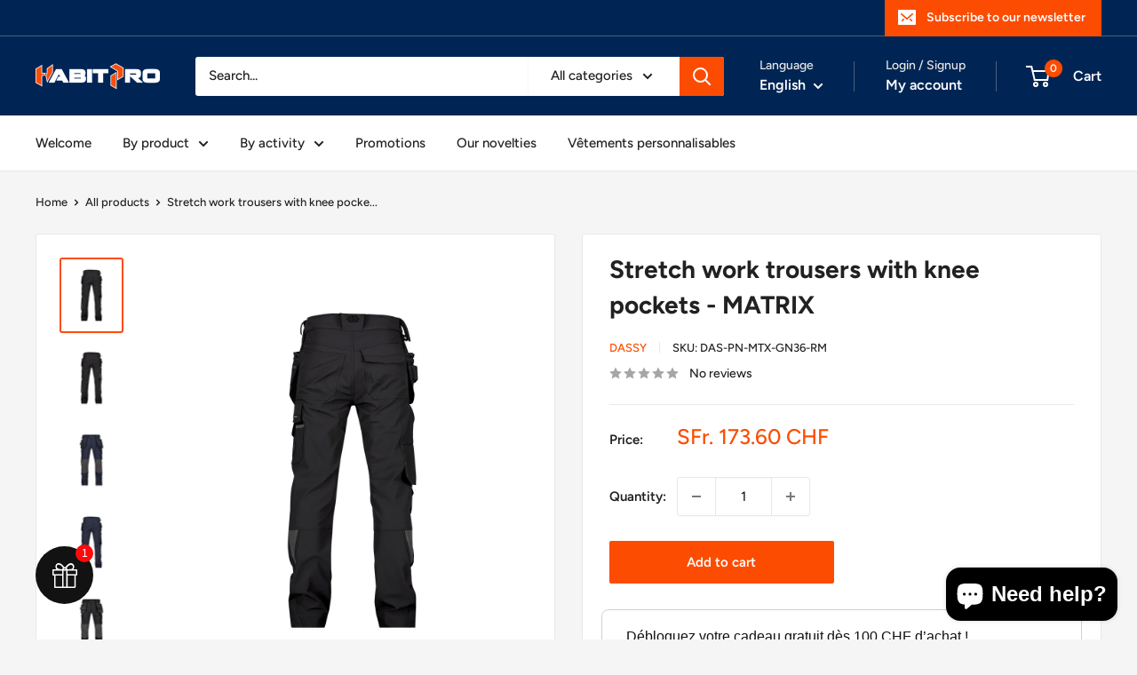

--- FILE ---
content_type: text/javascript
request_url: https://habitpro.ch/cdn/shop/t/16/assets/custom.js?v=102476495355921946141759334822
body_size: -565
content:
//# sourceMappingURL=/cdn/shop/t/16/assets/custom.js.map?v=102476495355921946141759334822


--- FILE ---
content_type: text/javascript; charset=utf-8
request_url: https://habitpro.ch/en/products/boxer-homme-habitpro.js?ahlgift=327298
body_size: -104
content:
{"id":15466006086006,"title":"Firefighter socks - 50744","handle":"boxer-homme-habitpro","description":"\u003cul\u003e\n\n\u003cli\u003ePair of strong and comfortable moisture wicking socks adapted \u003cbr\u003efor all shoes as well as those with membranes. Loop sole, padding\u003cbr\u003e kick protection. Non-compressing calf ribbing.\u003c\/li\u003e\n\n\n\u003c\/ul\u003e","published_at":"2025-11-28T14:34:31+01:00","created_at":"2025-11-28T14:12:16+01:00","vendor":"BELTUS","type":"Accessoires","tags":["__label:Nouveauté","Accessoires","BELTUS","new","POMPIER","PRODUITS DU MOIS"],"price":1495,"price_min":1495,"price_max":1495,"available":true,"price_varies":false,"compare_at_price":null,"compare_at_price_min":0,"compare_at_price_max":0,"compare_at_price_varies":false,"variants":[{"id":56755231228278,"title":"Vert \/ S\/M","option1":"Vert","option2":"S\/M","option3":null,"sku":"BEL-BXR-VR-S-M","requires_shipping":true,"taxable":true,"featured_image":null,"available":true,"name":"Firefighter socks - 50744 - Vert \/ S\/M","public_title":"Vert \/ S\/M","options":["Vert","S\/M"],"price":1495,"weight":100,"compare_at_price":null,"inventory_management":"shopify","barcode":"BEL-BXR-VR-S-M","requires_selling_plan":false,"selling_plan_allocations":[]},{"id":56755231261046,"title":"Vert \/ L\/XL","option1":"Vert","option2":"L\/XL","option3":null,"sku":"BEL-BXR-VR-L-XL","requires_shipping":true,"taxable":true,"featured_image":null,"available":true,"name":"Firefighter socks - 50744 - Vert \/ L\/XL","public_title":"Vert \/ L\/XL","options":["Vert","L\/XL"],"price":1495,"weight":100,"compare_at_price":null,"inventory_management":"shopify","barcode":"BEL-BXR-VR-L-XL","requires_selling_plan":false,"selling_plan_allocations":[]}],"images":["\/\/cdn.shopify.com\/s\/files\/1\/0552\/3515\/0005\/files\/habipro_1.png?v=1764335626","\/\/cdn.shopify.com\/s\/files\/1\/0552\/3515\/0005\/files\/habipro_2.png?v=1764335626"],"featured_image":"\/\/cdn.shopify.com\/s\/files\/1\/0552\/3515\/0005\/files\/habipro_1.png?v=1764335626","options":[{"name":"Color","position":1,"values":["Vert"]},{"name":"Size","position":2,"values":["S\/M","L\/XL"]}],"url":"\/en\/products\/boxer-homme-habitpro","media":[{"alt":null,"id":67783188316534,"position":1,"preview_image":{"aspect_ratio":0.939,"height":1056,"width":992,"src":"https:\/\/cdn.shopify.com\/s\/files\/1\/0552\/3515\/0005\/files\/habipro_1.png?v=1764335626"},"aspect_ratio":0.939,"height":1056,"media_type":"image","src":"https:\/\/cdn.shopify.com\/s\/files\/1\/0552\/3515\/0005\/files\/habipro_1.png?v=1764335626","width":992},{"alt":null,"id":67783188283766,"position":2,"preview_image":{"aspect_ratio":0.939,"height":1056,"width":992,"src":"https:\/\/cdn.shopify.com\/s\/files\/1\/0552\/3515\/0005\/files\/habipro_2.png?v=1764335626"},"aspect_ratio":0.939,"height":1056,"media_type":"image","src":"https:\/\/cdn.shopify.com\/s\/files\/1\/0552\/3515\/0005\/files\/habipro_2.png?v=1764335626","width":992}],"requires_selling_plan":false,"selling_plan_groups":[]}

--- FILE ---
content_type: text/javascript; charset=utf-8
request_url: https://habitpro.ch/en/products/pantalon-de-travail-stretch-avec-poches-genoux-matrix-rm.js
body_size: 1921
content:
{"id":7897535709365,"title":"Stretch work trousers with knee pockets - MATRIX","handle":"pantalon-de-travail-stretch-avec-poches-genoux-matrix-rm","description":"\u003cp\u003eNew! Extremely resistant! The DASSY® D-FX Flex Matrix fitted work trousers with 4-way Super Flex stretch bring you great flexibility and the comfort of bottom loading knee pockets. In addition, it is very practical thanks to its neat and compartmentalized holster pockets which are finished in durable Cordura®. You're ready for the most intense work in style, thanks to the modern slim fit, subtle seams, embroidered logo and understated reflective elements. Water repellent treatment. Choose from three color combinations.\u003c\/p\u003e","published_at":"2024-06-06T12:17:46+02:00","created_at":"2024-06-06T12:16:45+02:00","vendor":"Dassy","type":"Pantalon - Combinaison","tags":["Dassy","Habits","Pantalon","Pantalon - Combinaison","ramoneurs"],"price":17360,"price_min":17360,"price_max":17360,"available":true,"price_varies":false,"compare_at_price":5220,"compare_at_price_min":5220,"compare_at_price_max":5220,"compare_at_price_varies":false,"variants":[{"id":44250807337141,"title":"Gris Anthracite\/Noir \/ Black","option1":"Gris Anthracite\/Noir","option2":"Black","option3":null,"sku":"DAS-PN-MTX-GN36-RM","requires_shipping":true,"taxable":true,"featured_image":null,"available":true,"name":"Stretch work trousers with knee pockets - MATRIX - Gris Anthracite\/Noir \/ Black","public_title":"Gris Anthracite\/Noir \/ Black","options":["Gris Anthracite\/Noir","Black"],"price":17360,"weight":600,"compare_at_price":5220,"inventory_management":"shopify","barcode":"DAS-PN-MTX-GN36-RM","requires_selling_plan":false,"selling_plan_allocations":[]},{"id":44250807369909,"title":"Gris Anthracite\/Noir \/ Black","option1":"Gris Anthracite\/Noir","option2":"Black","option3":null,"sku":"DAS-PN-MTX-GN38-RM","requires_shipping":true,"taxable":true,"featured_image":null,"available":true,"name":"Stretch work trousers with knee pockets - MATRIX - Gris Anthracite\/Noir \/ Black","public_title":"Gris Anthracite\/Noir \/ Black","options":["Gris Anthracite\/Noir","Black"],"price":17360,"weight":600,"compare_at_price":5220,"inventory_management":"shopify","barcode":"DAS-PN-MTX-GN38-RM","requires_selling_plan":false,"selling_plan_allocations":[]},{"id":44250807402677,"title":"Gris Anthracite\/Noir \/ Black","option1":"Gris Anthracite\/Noir","option2":"Black","option3":null,"sku":"DAS-PN-MTX-GN40-RM","requires_shipping":true,"taxable":true,"featured_image":null,"available":true,"name":"Stretch work trousers with knee pockets - MATRIX - Gris Anthracite\/Noir \/ Black","public_title":"Gris Anthracite\/Noir \/ Black","options":["Gris Anthracite\/Noir","Black"],"price":17360,"weight":600,"compare_at_price":5220,"inventory_management":"shopify","barcode":"DAS-PN-MTX-GN40-RM","requires_selling_plan":false,"selling_plan_allocations":[]},{"id":44250807435445,"title":"Gris Anthracite\/Noir \/ Black","option1":"Gris Anthracite\/Noir","option2":"Black","option3":null,"sku":"DAS-PN-MTX-GN42-RM","requires_shipping":true,"taxable":true,"featured_image":null,"available":true,"name":"Stretch work trousers with knee pockets - MATRIX - Gris Anthracite\/Noir \/ Black","public_title":"Gris Anthracite\/Noir \/ Black","options":["Gris Anthracite\/Noir","Black"],"price":17360,"weight":600,"compare_at_price":5220,"inventory_management":"shopify","barcode":"DAS-PN-MTX-GN42-RM","requires_selling_plan":false,"selling_plan_allocations":[]},{"id":44250807468213,"title":"Gris Anthracite\/Noir \/ Black","option1":"Gris Anthracite\/Noir","option2":"Black","option3":null,"sku":"DAS-PN-MTX-GN44-RM","requires_shipping":true,"taxable":true,"featured_image":null,"available":true,"name":"Stretch work trousers with knee pockets - MATRIX - Gris Anthracite\/Noir \/ Black","public_title":"Gris Anthracite\/Noir \/ Black","options":["Gris Anthracite\/Noir","Black"],"price":17360,"weight":600,"compare_at_price":5220,"inventory_management":"shopify","barcode":"DAS-PN-MTX-GN44-RM","requires_selling_plan":false,"selling_plan_allocations":[]},{"id":44250807500981,"title":"Gris Anthracite\/Noir \/ Black","option1":"Gris Anthracite\/Noir","option2":"Black","option3":null,"sku":"DAS-PN-MTX-GN46-RM","requires_shipping":true,"taxable":true,"featured_image":null,"available":true,"name":"Stretch work trousers with knee pockets - MATRIX - Gris Anthracite\/Noir \/ Black","public_title":"Gris Anthracite\/Noir \/ Black","options":["Gris Anthracite\/Noir","Black"],"price":17360,"weight":600,"compare_at_price":5220,"inventory_management":"shopify","barcode":"DAS-PN-MTX-GN46-RM","requires_selling_plan":false,"selling_plan_allocations":[]},{"id":44250807533749,"title":"Gris Anthracite\/Noir \/ Black","option1":"Gris Anthracite\/Noir","option2":"Black","option3":null,"sku":"DAS-PN-MTX-GN48-RM","requires_shipping":true,"taxable":true,"featured_image":null,"available":true,"name":"Stretch work trousers with knee pockets - MATRIX - Gris Anthracite\/Noir \/ Black","public_title":"Gris Anthracite\/Noir \/ Black","options":["Gris Anthracite\/Noir","Black"],"price":17360,"weight":600,"compare_at_price":5220,"inventory_management":"shopify","barcode":"DAS-PN-MTX-GN48-RM","requires_selling_plan":false,"selling_plan_allocations":[]},{"id":44250807566517,"title":"Gris Anthracite\/Noir \/ Black","option1":"Gris Anthracite\/Noir","option2":"Black","option3":null,"sku":"DAS-PN-MTX-GN50-RM","requires_shipping":true,"taxable":true,"featured_image":null,"available":true,"name":"Stretch work trousers with knee pockets - MATRIX - Gris Anthracite\/Noir \/ Black","public_title":"Gris Anthracite\/Noir \/ Black","options":["Gris Anthracite\/Noir","Black"],"price":17360,"weight":600,"compare_at_price":5220,"inventory_management":"shopify","barcode":"DAS-PN-MTX-GN50-RM","requires_selling_plan":false,"selling_plan_allocations":[]},{"id":44250807599285,"title":"Gris Anthracite\/Noir \/ Black","option1":"Gris Anthracite\/Noir","option2":"Black","option3":null,"sku":"DAS-PN-MTX-GN52-RM","requires_shipping":true,"taxable":true,"featured_image":null,"available":true,"name":"Stretch work trousers with knee pockets - MATRIX - Gris Anthracite\/Noir \/ Black","public_title":"Gris Anthracite\/Noir \/ Black","options":["Gris Anthracite\/Noir","Black"],"price":17360,"weight":600,"compare_at_price":5220,"inventory_management":"shopify","barcode":"DAS-PN-MTX-GN52-RM","requires_selling_plan":false,"selling_plan_allocations":[]},{"id":44250807632053,"title":"Gris Anthracite\/Noir \/ Black","option1":"Gris Anthracite\/Noir","option2":"Black","option3":null,"sku":"DAS-PN-MTX-GN54-RM","requires_shipping":true,"taxable":true,"featured_image":null,"available":true,"name":"Stretch work trousers with knee pockets - MATRIX - Gris Anthracite\/Noir \/ Black","public_title":"Gris Anthracite\/Noir \/ Black","options":["Gris Anthracite\/Noir","Black"],"price":17360,"weight":600,"compare_at_price":5220,"inventory_management":"shopify","barcode":"DAS-PN-MTX-GN54-RM","requires_selling_plan":false,"selling_plan_allocations":[]},{"id":44250807664821,"title":"Gris Anthracite\/Noir \/ Black","option1":"Gris Anthracite\/Noir","option2":"Black","option3":null,"sku":"DAS-PN-MTX-GN56-RM","requires_shipping":true,"taxable":true,"featured_image":null,"available":true,"name":"Stretch work trousers with knee pockets - MATRIX - Gris Anthracite\/Noir \/ Black","public_title":"Gris Anthracite\/Noir \/ Black","options":["Gris Anthracite\/Noir","Black"],"price":17360,"weight":600,"compare_at_price":5220,"inventory_management":"shopify","barcode":"DAS-PN-MTX-GN56-RM","requires_selling_plan":false,"selling_plan_allocations":[]},{"id":44250807697589,"title":"Gris Anthracite\/Noir \/ Black","option1":"Gris Anthracite\/Noir","option2":"Black","option3":null,"sku":"DAS-PN-MTX-GN58-RM","requires_shipping":true,"taxable":true,"featured_image":null,"available":true,"name":"Stretch work trousers with knee pockets - MATRIX - Gris Anthracite\/Noir \/ Black","public_title":"Gris Anthracite\/Noir \/ Black","options":["Gris Anthracite\/Noir","Black"],"price":17360,"weight":600,"compare_at_price":5220,"inventory_management":"shopify","barcode":"DAS-PN-MTX-GN58-RM","requires_selling_plan":false,"selling_plan_allocations":[]},{"id":44250807730357,"title":"Gris Anthracite\/Noir \/ Black","option1":"Gris Anthracite\/Noir","option2":"Black","option3":null,"sku":"DAS-PN-MTX-GN60-RM","requires_shipping":true,"taxable":true,"featured_image":null,"available":true,"name":"Stretch work trousers with knee pockets - MATRIX - Gris Anthracite\/Noir \/ Black","public_title":"Gris Anthracite\/Noir \/ Black","options":["Gris Anthracite\/Noir","Black"],"price":17360,"weight":600,"compare_at_price":5220,"inventory_management":"shopify","barcode":"DAS-PN-MTX-GN60-RM","requires_selling_plan":false,"selling_plan_allocations":[]},{"id":44250807763125,"title":"Gris Anthracite\/Noir \/ Black","option1":"Gris Anthracite\/Noir","option2":"Black","option3":null,"sku":"DAS-PN-MTX-GN62-RM","requires_shipping":true,"taxable":true,"featured_image":null,"available":true,"name":"Stretch work trousers with knee pockets - MATRIX - Gris Anthracite\/Noir \/ Black","public_title":"Gris Anthracite\/Noir \/ Black","options":["Gris Anthracite\/Noir","Black"],"price":17360,"weight":600,"compare_at_price":5220,"inventory_management":"shopify","barcode":"DAS-PN-MTX-GN62-RM","requires_selling_plan":false,"selling_plan_allocations":[]},{"id":44250807795893,"title":"Gris Anthracite\/Noir \/ Black","option1":"Gris Anthracite\/Noir","option2":"Black","option3":null,"sku":"DAS-PN-MTX-GN64-RM","requires_shipping":true,"taxable":true,"featured_image":null,"available":true,"name":"Stretch work trousers with knee pockets - MATRIX - Gris Anthracite\/Noir \/ Black","public_title":"Gris Anthracite\/Noir \/ Black","options":["Gris Anthracite\/Noir","Black"],"price":17360,"weight":600,"compare_at_price":5220,"inventory_management":"shopify","barcode":"DAS-PN-MTX-GN64-RM","requires_selling_plan":false,"selling_plan_allocations":[]},{"id":44250807828661,"title":"Gris Anthracite\/Noir \/ Black","option1":"Gris Anthracite\/Noir","option2":"Black","option3":null,"sku":"DAS-PN-MTX-GN66-RM","requires_shipping":true,"taxable":true,"featured_image":null,"available":true,"name":"Stretch work trousers with knee pockets - MATRIX - Gris Anthracite\/Noir \/ Black","public_title":"Gris Anthracite\/Noir \/ Black","options":["Gris Anthracite\/Noir","Black"],"price":17360,"weight":600,"compare_at_price":5220,"inventory_management":"shopify","barcode":"DAS-PN-MTX-GN66-RM","requires_selling_plan":false,"selling_plan_allocations":[]},{"id":44250807861429,"title":"Noir\/Gris Anthracite \/ Black","option1":"Noir\/Gris Anthracite","option2":"Black","option3":null,"sku":"DAS-PN-MTX-NG36-RM","requires_shipping":true,"taxable":true,"featured_image":{"id":35235703095477,"product_id":7897535709365,"position":5,"created_at":"2023-03-29T13:48:07+02:00","updated_at":"2025-05-14T12:03:53+02:00","alt":null,"width":1000,"height":1201,"src":"https:\/\/cdn.shopify.com\/s\/files\/1\/0552\/3515\/0005\/products\/color_front-matrix-zwart-antracietgrijs.jpg?v=1747217033","variant_ids":[44250807861429,44250807894197,44250807959733,44250807992501,44250808025269,44250808090805,44250808123573,44250808156341,44250808189109,44250808221877,44250808254645,44250808287413,44250808320181,44250808352949,44250808385717,44250808418485]},"available":true,"name":"Stretch work trousers with knee pockets - MATRIX - Noir\/Gris Anthracite \/ Black","public_title":"Noir\/Gris Anthracite \/ Black","options":["Noir\/Gris Anthracite","Black"],"price":17360,"weight":600,"compare_at_price":5220,"inventory_management":"shopify","barcode":"DAS-PN-MTX-NG36-RM","featured_media":{"alt":null,"id":27560465563829,"position":5,"preview_image":{"aspect_ratio":0.833,"height":1201,"width":1000,"src":"https:\/\/cdn.shopify.com\/s\/files\/1\/0552\/3515\/0005\/products\/color_front-matrix-zwart-antracietgrijs.jpg?v=1747217033"}},"requires_selling_plan":false,"selling_plan_allocations":[]},{"id":44250807894197,"title":"Noir\/Gris Anthracite \/ Black","option1":"Noir\/Gris Anthracite","option2":"Black","option3":null,"sku":"DAS-PN-MTX-NG38-RM","requires_shipping":true,"taxable":true,"featured_image":{"id":35235703095477,"product_id":7897535709365,"position":5,"created_at":"2023-03-29T13:48:07+02:00","updated_at":"2025-05-14T12:03:53+02:00","alt":null,"width":1000,"height":1201,"src":"https:\/\/cdn.shopify.com\/s\/files\/1\/0552\/3515\/0005\/products\/color_front-matrix-zwart-antracietgrijs.jpg?v=1747217033","variant_ids":[44250807861429,44250807894197,44250807959733,44250807992501,44250808025269,44250808090805,44250808123573,44250808156341,44250808189109,44250808221877,44250808254645,44250808287413,44250808320181,44250808352949,44250808385717,44250808418485]},"available":true,"name":"Stretch work trousers with knee pockets - MATRIX - Noir\/Gris Anthracite \/ Black","public_title":"Noir\/Gris Anthracite \/ Black","options":["Noir\/Gris Anthracite","Black"],"price":17360,"weight":600,"compare_at_price":5220,"inventory_management":"shopify","barcode":"DAS-PN-MTX-NG38-RM","featured_media":{"alt":null,"id":27560465563829,"position":5,"preview_image":{"aspect_ratio":0.833,"height":1201,"width":1000,"src":"https:\/\/cdn.shopify.com\/s\/files\/1\/0552\/3515\/0005\/products\/color_front-matrix-zwart-antracietgrijs.jpg?v=1747217033"}},"requires_selling_plan":false,"selling_plan_allocations":[]},{"id":44250807959733,"title":"Noir\/Gris Anthracite \/ Black","option1":"Noir\/Gris Anthracite","option2":"Black","option3":null,"sku":"DAS-PN-MTX-NG40-RM","requires_shipping":true,"taxable":true,"featured_image":{"id":35235703095477,"product_id":7897535709365,"position":5,"created_at":"2023-03-29T13:48:07+02:00","updated_at":"2025-05-14T12:03:53+02:00","alt":null,"width":1000,"height":1201,"src":"https:\/\/cdn.shopify.com\/s\/files\/1\/0552\/3515\/0005\/products\/color_front-matrix-zwart-antracietgrijs.jpg?v=1747217033","variant_ids":[44250807861429,44250807894197,44250807959733,44250807992501,44250808025269,44250808090805,44250808123573,44250808156341,44250808189109,44250808221877,44250808254645,44250808287413,44250808320181,44250808352949,44250808385717,44250808418485]},"available":true,"name":"Stretch work trousers with knee pockets - MATRIX - Noir\/Gris Anthracite \/ Black","public_title":"Noir\/Gris Anthracite \/ Black","options":["Noir\/Gris Anthracite","Black"],"price":17360,"weight":600,"compare_at_price":5220,"inventory_management":"shopify","barcode":"DAS-PN-MTX-NG40-RM","featured_media":{"alt":null,"id":27560465563829,"position":5,"preview_image":{"aspect_ratio":0.833,"height":1201,"width":1000,"src":"https:\/\/cdn.shopify.com\/s\/files\/1\/0552\/3515\/0005\/products\/color_front-matrix-zwart-antracietgrijs.jpg?v=1747217033"}},"requires_selling_plan":false,"selling_plan_allocations":[]},{"id":44250807992501,"title":"Noir\/Gris Anthracite \/ Black","option1":"Noir\/Gris Anthracite","option2":"Black","option3":null,"sku":"DAS-PN-MTX-NG42-RM","requires_shipping":true,"taxable":true,"featured_image":{"id":35235703095477,"product_id":7897535709365,"position":5,"created_at":"2023-03-29T13:48:07+02:00","updated_at":"2025-05-14T12:03:53+02:00","alt":null,"width":1000,"height":1201,"src":"https:\/\/cdn.shopify.com\/s\/files\/1\/0552\/3515\/0005\/products\/color_front-matrix-zwart-antracietgrijs.jpg?v=1747217033","variant_ids":[44250807861429,44250807894197,44250807959733,44250807992501,44250808025269,44250808090805,44250808123573,44250808156341,44250808189109,44250808221877,44250808254645,44250808287413,44250808320181,44250808352949,44250808385717,44250808418485]},"available":true,"name":"Stretch work trousers with knee pockets - MATRIX - Noir\/Gris Anthracite \/ Black","public_title":"Noir\/Gris Anthracite \/ Black","options":["Noir\/Gris Anthracite","Black"],"price":17360,"weight":600,"compare_at_price":5220,"inventory_management":"shopify","barcode":"DAS-PN-MTX-NG42-RM","featured_media":{"alt":null,"id":27560465563829,"position":5,"preview_image":{"aspect_ratio":0.833,"height":1201,"width":1000,"src":"https:\/\/cdn.shopify.com\/s\/files\/1\/0552\/3515\/0005\/products\/color_front-matrix-zwart-antracietgrijs.jpg?v=1747217033"}},"requires_selling_plan":false,"selling_plan_allocations":[]},{"id":44250808025269,"title":"Noir\/Gris Anthracite \/ Black","option1":"Noir\/Gris Anthracite","option2":"Black","option3":null,"sku":"DAS-PN-MTX-NG44-RM","requires_shipping":true,"taxable":true,"featured_image":{"id":35235703095477,"product_id":7897535709365,"position":5,"created_at":"2023-03-29T13:48:07+02:00","updated_at":"2025-05-14T12:03:53+02:00","alt":null,"width":1000,"height":1201,"src":"https:\/\/cdn.shopify.com\/s\/files\/1\/0552\/3515\/0005\/products\/color_front-matrix-zwart-antracietgrijs.jpg?v=1747217033","variant_ids":[44250807861429,44250807894197,44250807959733,44250807992501,44250808025269,44250808090805,44250808123573,44250808156341,44250808189109,44250808221877,44250808254645,44250808287413,44250808320181,44250808352949,44250808385717,44250808418485]},"available":true,"name":"Stretch work trousers with knee pockets - MATRIX - Noir\/Gris Anthracite \/ Black","public_title":"Noir\/Gris Anthracite \/ Black","options":["Noir\/Gris Anthracite","Black"],"price":17360,"weight":600,"compare_at_price":5220,"inventory_management":"shopify","barcode":"DAS-PN-MTX-NG44-RM","featured_media":{"alt":null,"id":27560465563829,"position":5,"preview_image":{"aspect_ratio":0.833,"height":1201,"width":1000,"src":"https:\/\/cdn.shopify.com\/s\/files\/1\/0552\/3515\/0005\/products\/color_front-matrix-zwart-antracietgrijs.jpg?v=1747217033"}},"requires_selling_plan":false,"selling_plan_allocations":[]},{"id":44250808090805,"title":"Noir\/Gris Anthracite \/ Black","option1":"Noir\/Gris Anthracite","option2":"Black","option3":null,"sku":"DAS-PN-MTX-NG46-RM","requires_shipping":true,"taxable":true,"featured_image":{"id":35235703095477,"product_id":7897535709365,"position":5,"created_at":"2023-03-29T13:48:07+02:00","updated_at":"2025-05-14T12:03:53+02:00","alt":null,"width":1000,"height":1201,"src":"https:\/\/cdn.shopify.com\/s\/files\/1\/0552\/3515\/0005\/products\/color_front-matrix-zwart-antracietgrijs.jpg?v=1747217033","variant_ids":[44250807861429,44250807894197,44250807959733,44250807992501,44250808025269,44250808090805,44250808123573,44250808156341,44250808189109,44250808221877,44250808254645,44250808287413,44250808320181,44250808352949,44250808385717,44250808418485]},"available":true,"name":"Stretch work trousers with knee pockets - MATRIX - Noir\/Gris Anthracite \/ Black","public_title":"Noir\/Gris Anthracite \/ Black","options":["Noir\/Gris Anthracite","Black"],"price":17360,"weight":600,"compare_at_price":5220,"inventory_management":"shopify","barcode":"DAS-PN-MTX-NG46-RM","featured_media":{"alt":null,"id":27560465563829,"position":5,"preview_image":{"aspect_ratio":0.833,"height":1201,"width":1000,"src":"https:\/\/cdn.shopify.com\/s\/files\/1\/0552\/3515\/0005\/products\/color_front-matrix-zwart-antracietgrijs.jpg?v=1747217033"}},"requires_selling_plan":false,"selling_plan_allocations":[]},{"id":44250808123573,"title":"Noir\/Gris Anthracite \/ Black","option1":"Noir\/Gris Anthracite","option2":"Black","option3":null,"sku":"DAS-PN-MTX-NG48-RM","requires_shipping":true,"taxable":true,"featured_image":{"id":35235703095477,"product_id":7897535709365,"position":5,"created_at":"2023-03-29T13:48:07+02:00","updated_at":"2025-05-14T12:03:53+02:00","alt":null,"width":1000,"height":1201,"src":"https:\/\/cdn.shopify.com\/s\/files\/1\/0552\/3515\/0005\/products\/color_front-matrix-zwart-antracietgrijs.jpg?v=1747217033","variant_ids":[44250807861429,44250807894197,44250807959733,44250807992501,44250808025269,44250808090805,44250808123573,44250808156341,44250808189109,44250808221877,44250808254645,44250808287413,44250808320181,44250808352949,44250808385717,44250808418485]},"available":true,"name":"Stretch work trousers with knee pockets - MATRIX - Noir\/Gris Anthracite \/ Black","public_title":"Noir\/Gris Anthracite \/ Black","options":["Noir\/Gris Anthracite","Black"],"price":17360,"weight":600,"compare_at_price":5220,"inventory_management":"shopify","barcode":"DAS-PN-MTX-NG48-RM","featured_media":{"alt":null,"id":27560465563829,"position":5,"preview_image":{"aspect_ratio":0.833,"height":1201,"width":1000,"src":"https:\/\/cdn.shopify.com\/s\/files\/1\/0552\/3515\/0005\/products\/color_front-matrix-zwart-antracietgrijs.jpg?v=1747217033"}},"requires_selling_plan":false,"selling_plan_allocations":[]},{"id":44250808156341,"title":"Noir\/Gris Anthracite \/ Black","option1":"Noir\/Gris Anthracite","option2":"Black","option3":null,"sku":"DAS-PN-MTX-NG50-RM","requires_shipping":true,"taxable":true,"featured_image":{"id":35235703095477,"product_id":7897535709365,"position":5,"created_at":"2023-03-29T13:48:07+02:00","updated_at":"2025-05-14T12:03:53+02:00","alt":null,"width":1000,"height":1201,"src":"https:\/\/cdn.shopify.com\/s\/files\/1\/0552\/3515\/0005\/products\/color_front-matrix-zwart-antracietgrijs.jpg?v=1747217033","variant_ids":[44250807861429,44250807894197,44250807959733,44250807992501,44250808025269,44250808090805,44250808123573,44250808156341,44250808189109,44250808221877,44250808254645,44250808287413,44250808320181,44250808352949,44250808385717,44250808418485]},"available":true,"name":"Stretch work trousers with knee pockets - MATRIX - Noir\/Gris Anthracite \/ Black","public_title":"Noir\/Gris Anthracite \/ Black","options":["Noir\/Gris Anthracite","Black"],"price":17360,"weight":600,"compare_at_price":5220,"inventory_management":"shopify","barcode":"DAS-PN-MTX-NG50-RM","featured_media":{"alt":null,"id":27560465563829,"position":5,"preview_image":{"aspect_ratio":0.833,"height":1201,"width":1000,"src":"https:\/\/cdn.shopify.com\/s\/files\/1\/0552\/3515\/0005\/products\/color_front-matrix-zwart-antracietgrijs.jpg?v=1747217033"}},"requires_selling_plan":false,"selling_plan_allocations":[]},{"id":44250808189109,"title":"Noir\/Gris Anthracite \/ Black","option1":"Noir\/Gris Anthracite","option2":"Black","option3":null,"sku":"DAS-PN-MTX-NG52-RM","requires_shipping":true,"taxable":true,"featured_image":{"id":35235703095477,"product_id":7897535709365,"position":5,"created_at":"2023-03-29T13:48:07+02:00","updated_at":"2025-05-14T12:03:53+02:00","alt":null,"width":1000,"height":1201,"src":"https:\/\/cdn.shopify.com\/s\/files\/1\/0552\/3515\/0005\/products\/color_front-matrix-zwart-antracietgrijs.jpg?v=1747217033","variant_ids":[44250807861429,44250807894197,44250807959733,44250807992501,44250808025269,44250808090805,44250808123573,44250808156341,44250808189109,44250808221877,44250808254645,44250808287413,44250808320181,44250808352949,44250808385717,44250808418485]},"available":true,"name":"Stretch work trousers with knee pockets - MATRIX - Noir\/Gris Anthracite \/ Black","public_title":"Noir\/Gris Anthracite \/ Black","options":["Noir\/Gris Anthracite","Black"],"price":17360,"weight":600,"compare_at_price":5220,"inventory_management":"shopify","barcode":"DAS-PN-MTX-NG52-RM","featured_media":{"alt":null,"id":27560465563829,"position":5,"preview_image":{"aspect_ratio":0.833,"height":1201,"width":1000,"src":"https:\/\/cdn.shopify.com\/s\/files\/1\/0552\/3515\/0005\/products\/color_front-matrix-zwart-antracietgrijs.jpg?v=1747217033"}},"requires_selling_plan":false,"selling_plan_allocations":[]},{"id":44250808221877,"title":"Noir\/Gris Anthracite \/ Black","option1":"Noir\/Gris Anthracite","option2":"Black","option3":null,"sku":"DAS-PN-MTX-NG54-RM","requires_shipping":true,"taxable":true,"featured_image":{"id":35235703095477,"product_id":7897535709365,"position":5,"created_at":"2023-03-29T13:48:07+02:00","updated_at":"2025-05-14T12:03:53+02:00","alt":null,"width":1000,"height":1201,"src":"https:\/\/cdn.shopify.com\/s\/files\/1\/0552\/3515\/0005\/products\/color_front-matrix-zwart-antracietgrijs.jpg?v=1747217033","variant_ids":[44250807861429,44250807894197,44250807959733,44250807992501,44250808025269,44250808090805,44250808123573,44250808156341,44250808189109,44250808221877,44250808254645,44250808287413,44250808320181,44250808352949,44250808385717,44250808418485]},"available":true,"name":"Stretch work trousers with knee pockets - MATRIX - Noir\/Gris Anthracite \/ Black","public_title":"Noir\/Gris Anthracite \/ Black","options":["Noir\/Gris Anthracite","Black"],"price":17360,"weight":600,"compare_at_price":5220,"inventory_management":"shopify","barcode":"DAS-PN-MTX-NG54-RM","featured_media":{"alt":null,"id":27560465563829,"position":5,"preview_image":{"aspect_ratio":0.833,"height":1201,"width":1000,"src":"https:\/\/cdn.shopify.com\/s\/files\/1\/0552\/3515\/0005\/products\/color_front-matrix-zwart-antracietgrijs.jpg?v=1747217033"}},"requires_selling_plan":false,"selling_plan_allocations":[]},{"id":44250808254645,"title":"Noir\/Gris Anthracite \/ Black","option1":"Noir\/Gris Anthracite","option2":"Black","option3":null,"sku":"DAS-PN-MTX-NG56-RM","requires_shipping":true,"taxable":true,"featured_image":{"id":35235703095477,"product_id":7897535709365,"position":5,"created_at":"2023-03-29T13:48:07+02:00","updated_at":"2025-05-14T12:03:53+02:00","alt":null,"width":1000,"height":1201,"src":"https:\/\/cdn.shopify.com\/s\/files\/1\/0552\/3515\/0005\/products\/color_front-matrix-zwart-antracietgrijs.jpg?v=1747217033","variant_ids":[44250807861429,44250807894197,44250807959733,44250807992501,44250808025269,44250808090805,44250808123573,44250808156341,44250808189109,44250808221877,44250808254645,44250808287413,44250808320181,44250808352949,44250808385717,44250808418485]},"available":true,"name":"Stretch work trousers with knee pockets - MATRIX - Noir\/Gris Anthracite \/ Black","public_title":"Noir\/Gris Anthracite \/ Black","options":["Noir\/Gris Anthracite","Black"],"price":17360,"weight":600,"compare_at_price":5220,"inventory_management":"shopify","barcode":"DAS-PN-MTX-NG56-RM","featured_media":{"alt":null,"id":27560465563829,"position":5,"preview_image":{"aspect_ratio":0.833,"height":1201,"width":1000,"src":"https:\/\/cdn.shopify.com\/s\/files\/1\/0552\/3515\/0005\/products\/color_front-matrix-zwart-antracietgrijs.jpg?v=1747217033"}},"requires_selling_plan":false,"selling_plan_allocations":[]},{"id":44250808287413,"title":"Noir\/Gris Anthracite \/ Black","option1":"Noir\/Gris Anthracite","option2":"Black","option3":null,"sku":"DAS-PN-MTX-NG58-RM","requires_shipping":true,"taxable":true,"featured_image":{"id":35235703095477,"product_id":7897535709365,"position":5,"created_at":"2023-03-29T13:48:07+02:00","updated_at":"2025-05-14T12:03:53+02:00","alt":null,"width":1000,"height":1201,"src":"https:\/\/cdn.shopify.com\/s\/files\/1\/0552\/3515\/0005\/products\/color_front-matrix-zwart-antracietgrijs.jpg?v=1747217033","variant_ids":[44250807861429,44250807894197,44250807959733,44250807992501,44250808025269,44250808090805,44250808123573,44250808156341,44250808189109,44250808221877,44250808254645,44250808287413,44250808320181,44250808352949,44250808385717,44250808418485]},"available":true,"name":"Stretch work trousers with knee pockets - MATRIX - Noir\/Gris Anthracite \/ Black","public_title":"Noir\/Gris Anthracite \/ Black","options":["Noir\/Gris Anthracite","Black"],"price":17360,"weight":600,"compare_at_price":5220,"inventory_management":"shopify","barcode":"DAS-PN-MTX-NG58-RM","featured_media":{"alt":null,"id":27560465563829,"position":5,"preview_image":{"aspect_ratio":0.833,"height":1201,"width":1000,"src":"https:\/\/cdn.shopify.com\/s\/files\/1\/0552\/3515\/0005\/products\/color_front-matrix-zwart-antracietgrijs.jpg?v=1747217033"}},"requires_selling_plan":false,"selling_plan_allocations":[]},{"id":44250808320181,"title":"Noir\/Gris Anthracite \/ Black","option1":"Noir\/Gris Anthracite","option2":"Black","option3":null,"sku":"DAS-PN-MTX-NG60-RM","requires_shipping":true,"taxable":true,"featured_image":{"id":35235703095477,"product_id":7897535709365,"position":5,"created_at":"2023-03-29T13:48:07+02:00","updated_at":"2025-05-14T12:03:53+02:00","alt":null,"width":1000,"height":1201,"src":"https:\/\/cdn.shopify.com\/s\/files\/1\/0552\/3515\/0005\/products\/color_front-matrix-zwart-antracietgrijs.jpg?v=1747217033","variant_ids":[44250807861429,44250807894197,44250807959733,44250807992501,44250808025269,44250808090805,44250808123573,44250808156341,44250808189109,44250808221877,44250808254645,44250808287413,44250808320181,44250808352949,44250808385717,44250808418485]},"available":true,"name":"Stretch work trousers with knee pockets - MATRIX - Noir\/Gris Anthracite \/ Black","public_title":"Noir\/Gris Anthracite \/ Black","options":["Noir\/Gris Anthracite","Black"],"price":17360,"weight":600,"compare_at_price":5220,"inventory_management":"shopify","barcode":"DAS-PN-MTX-NG60-RM","featured_media":{"alt":null,"id":27560465563829,"position":5,"preview_image":{"aspect_ratio":0.833,"height":1201,"width":1000,"src":"https:\/\/cdn.shopify.com\/s\/files\/1\/0552\/3515\/0005\/products\/color_front-matrix-zwart-antracietgrijs.jpg?v=1747217033"}},"requires_selling_plan":false,"selling_plan_allocations":[]},{"id":44250808352949,"title":"Noir\/Gris Anthracite \/ Black","option1":"Noir\/Gris Anthracite","option2":"Black","option3":null,"sku":"DAS-PN-MTX-NG62-RM","requires_shipping":true,"taxable":true,"featured_image":{"id":35235703095477,"product_id":7897535709365,"position":5,"created_at":"2023-03-29T13:48:07+02:00","updated_at":"2025-05-14T12:03:53+02:00","alt":null,"width":1000,"height":1201,"src":"https:\/\/cdn.shopify.com\/s\/files\/1\/0552\/3515\/0005\/products\/color_front-matrix-zwart-antracietgrijs.jpg?v=1747217033","variant_ids":[44250807861429,44250807894197,44250807959733,44250807992501,44250808025269,44250808090805,44250808123573,44250808156341,44250808189109,44250808221877,44250808254645,44250808287413,44250808320181,44250808352949,44250808385717,44250808418485]},"available":true,"name":"Stretch work trousers with knee pockets - MATRIX - Noir\/Gris Anthracite \/ Black","public_title":"Noir\/Gris Anthracite \/ Black","options":["Noir\/Gris Anthracite","Black"],"price":17360,"weight":600,"compare_at_price":5220,"inventory_management":"shopify","barcode":"DAS-PN-MTX-NG62-RM","featured_media":{"alt":null,"id":27560465563829,"position":5,"preview_image":{"aspect_ratio":0.833,"height":1201,"width":1000,"src":"https:\/\/cdn.shopify.com\/s\/files\/1\/0552\/3515\/0005\/products\/color_front-matrix-zwart-antracietgrijs.jpg?v=1747217033"}},"requires_selling_plan":false,"selling_plan_allocations":[]},{"id":44250808385717,"title":"Noir\/Gris Anthracite \/ Black","option1":"Noir\/Gris Anthracite","option2":"Black","option3":null,"sku":"DAS-PN-MTX-NG64-RM","requires_shipping":true,"taxable":true,"featured_image":{"id":35235703095477,"product_id":7897535709365,"position":5,"created_at":"2023-03-29T13:48:07+02:00","updated_at":"2025-05-14T12:03:53+02:00","alt":null,"width":1000,"height":1201,"src":"https:\/\/cdn.shopify.com\/s\/files\/1\/0552\/3515\/0005\/products\/color_front-matrix-zwart-antracietgrijs.jpg?v=1747217033","variant_ids":[44250807861429,44250807894197,44250807959733,44250807992501,44250808025269,44250808090805,44250808123573,44250808156341,44250808189109,44250808221877,44250808254645,44250808287413,44250808320181,44250808352949,44250808385717,44250808418485]},"available":true,"name":"Stretch work trousers with knee pockets - MATRIX - Noir\/Gris Anthracite \/ Black","public_title":"Noir\/Gris Anthracite \/ Black","options":["Noir\/Gris Anthracite","Black"],"price":17360,"weight":600,"compare_at_price":5220,"inventory_management":"shopify","barcode":"DAS-PN-MTX-NG64-RM","featured_media":{"alt":null,"id":27560465563829,"position":5,"preview_image":{"aspect_ratio":0.833,"height":1201,"width":1000,"src":"https:\/\/cdn.shopify.com\/s\/files\/1\/0552\/3515\/0005\/products\/color_front-matrix-zwart-antracietgrijs.jpg?v=1747217033"}},"requires_selling_plan":false,"selling_plan_allocations":[]},{"id":44250808418485,"title":"Noir\/Gris Anthracite \/ Black","option1":"Noir\/Gris Anthracite","option2":"Black","option3":null,"sku":"DAS-PN-MTX-NG66-RM","requires_shipping":true,"taxable":true,"featured_image":{"id":35235703095477,"product_id":7897535709365,"position":5,"created_at":"2023-03-29T13:48:07+02:00","updated_at":"2025-05-14T12:03:53+02:00","alt":null,"width":1000,"height":1201,"src":"https:\/\/cdn.shopify.com\/s\/files\/1\/0552\/3515\/0005\/products\/color_front-matrix-zwart-antracietgrijs.jpg?v=1747217033","variant_ids":[44250807861429,44250807894197,44250807959733,44250807992501,44250808025269,44250808090805,44250808123573,44250808156341,44250808189109,44250808221877,44250808254645,44250808287413,44250808320181,44250808352949,44250808385717,44250808418485]},"available":true,"name":"Stretch work trousers with knee pockets - MATRIX - Noir\/Gris Anthracite \/ Black","public_title":"Noir\/Gris Anthracite \/ Black","options":["Noir\/Gris Anthracite","Black"],"price":17360,"weight":600,"compare_at_price":5220,"inventory_management":"shopify","barcode":"DAS-PN-MTX-NG66-RM","featured_media":{"alt":null,"id":27560465563829,"position":5,"preview_image":{"aspect_ratio":0.833,"height":1201,"width":1000,"src":"https:\/\/cdn.shopify.com\/s\/files\/1\/0552\/3515\/0005\/products\/color_front-matrix-zwart-antracietgrijs.jpg?v=1747217033"}},"requires_selling_plan":false,"selling_plan_allocations":[]},{"id":44250808451253,"title":"Bleu\/Gris Anthracite \/ Black","option1":"Bleu\/Gris Anthracite","option2":"Black","option3":null,"sku":"DAS-PN-MTX-BG36-RM","requires_shipping":true,"taxable":true,"featured_image":{"id":35235703062709,"product_id":7897535709365,"position":3,"created_at":"2023-03-29T13:48:07+02:00","updated_at":"2025-05-14T12:03:53+02:00","alt":null,"width":1000,"height":1201,"src":"https:\/\/cdn.shopify.com\/s\/files\/1\/0552\/3515\/0005\/products\/color_front-matrix-nachtblauw-antracietgrijs.jpg?v=1747217033","variant_ids":[44250808451253,44250808484021,44250808516789,44250808549557,44250808615093,44250808647861,44250808680629,44250808713397,44250808746165,44250808778933,44250808811701,44250808844469,44250808877237,44250808910005,44250808942773,44250808975541]},"available":true,"name":"Stretch work trousers with knee pockets - MATRIX - Bleu\/Gris Anthracite \/ Black","public_title":"Bleu\/Gris Anthracite \/ Black","options":["Bleu\/Gris Anthracite","Black"],"price":17360,"weight":600,"compare_at_price":5220,"inventory_management":"shopify","barcode":"DAS-PN-MTX-BG36-RM","featured_media":{"alt":null,"id":27560465531061,"position":3,"preview_image":{"aspect_ratio":0.833,"height":1201,"width":1000,"src":"https:\/\/cdn.shopify.com\/s\/files\/1\/0552\/3515\/0005\/products\/color_front-matrix-nachtblauw-antracietgrijs.jpg?v=1747217033"}},"requires_selling_plan":false,"selling_plan_allocations":[]},{"id":44250808484021,"title":"Bleu\/Gris Anthracite \/ Black","option1":"Bleu\/Gris Anthracite","option2":"Black","option3":null,"sku":"DAS-PN-MTX-BG38-RM","requires_shipping":true,"taxable":true,"featured_image":{"id":35235703062709,"product_id":7897535709365,"position":3,"created_at":"2023-03-29T13:48:07+02:00","updated_at":"2025-05-14T12:03:53+02:00","alt":null,"width":1000,"height":1201,"src":"https:\/\/cdn.shopify.com\/s\/files\/1\/0552\/3515\/0005\/products\/color_front-matrix-nachtblauw-antracietgrijs.jpg?v=1747217033","variant_ids":[44250808451253,44250808484021,44250808516789,44250808549557,44250808615093,44250808647861,44250808680629,44250808713397,44250808746165,44250808778933,44250808811701,44250808844469,44250808877237,44250808910005,44250808942773,44250808975541]},"available":true,"name":"Stretch work trousers with knee pockets - MATRIX - Bleu\/Gris Anthracite \/ Black","public_title":"Bleu\/Gris Anthracite \/ Black","options":["Bleu\/Gris Anthracite","Black"],"price":17360,"weight":600,"compare_at_price":5220,"inventory_management":"shopify","barcode":"DAS-PN-MTX-BG38-RM","featured_media":{"alt":null,"id":27560465531061,"position":3,"preview_image":{"aspect_ratio":0.833,"height":1201,"width":1000,"src":"https:\/\/cdn.shopify.com\/s\/files\/1\/0552\/3515\/0005\/products\/color_front-matrix-nachtblauw-antracietgrijs.jpg?v=1747217033"}},"requires_selling_plan":false,"selling_plan_allocations":[]},{"id":44250808516789,"title":"Bleu\/Gris Anthracite \/ Black","option1":"Bleu\/Gris Anthracite","option2":"Black","option3":null,"sku":"DAS-PN-MTX-BG40-RM","requires_shipping":true,"taxable":true,"featured_image":{"id":35235703062709,"product_id":7897535709365,"position":3,"created_at":"2023-03-29T13:48:07+02:00","updated_at":"2025-05-14T12:03:53+02:00","alt":null,"width":1000,"height":1201,"src":"https:\/\/cdn.shopify.com\/s\/files\/1\/0552\/3515\/0005\/products\/color_front-matrix-nachtblauw-antracietgrijs.jpg?v=1747217033","variant_ids":[44250808451253,44250808484021,44250808516789,44250808549557,44250808615093,44250808647861,44250808680629,44250808713397,44250808746165,44250808778933,44250808811701,44250808844469,44250808877237,44250808910005,44250808942773,44250808975541]},"available":true,"name":"Stretch work trousers with knee pockets - MATRIX - Bleu\/Gris Anthracite \/ Black","public_title":"Bleu\/Gris Anthracite \/ Black","options":["Bleu\/Gris Anthracite","Black"],"price":17360,"weight":600,"compare_at_price":5220,"inventory_management":"shopify","barcode":"DAS-PN-MTX-BG40-RM","featured_media":{"alt":null,"id":27560465531061,"position":3,"preview_image":{"aspect_ratio":0.833,"height":1201,"width":1000,"src":"https:\/\/cdn.shopify.com\/s\/files\/1\/0552\/3515\/0005\/products\/color_front-matrix-nachtblauw-antracietgrijs.jpg?v=1747217033"}},"requires_selling_plan":false,"selling_plan_allocations":[]},{"id":44250808549557,"title":"Bleu\/Gris Anthracite \/ Black","option1":"Bleu\/Gris Anthracite","option2":"Black","option3":null,"sku":"DAS-PN-MTX-BG42-RM","requires_shipping":true,"taxable":true,"featured_image":{"id":35235703062709,"product_id":7897535709365,"position":3,"created_at":"2023-03-29T13:48:07+02:00","updated_at":"2025-05-14T12:03:53+02:00","alt":null,"width":1000,"height":1201,"src":"https:\/\/cdn.shopify.com\/s\/files\/1\/0552\/3515\/0005\/products\/color_front-matrix-nachtblauw-antracietgrijs.jpg?v=1747217033","variant_ids":[44250808451253,44250808484021,44250808516789,44250808549557,44250808615093,44250808647861,44250808680629,44250808713397,44250808746165,44250808778933,44250808811701,44250808844469,44250808877237,44250808910005,44250808942773,44250808975541]},"available":true,"name":"Stretch work trousers with knee pockets - MATRIX - Bleu\/Gris Anthracite \/ Black","public_title":"Bleu\/Gris Anthracite \/ Black","options":["Bleu\/Gris Anthracite","Black"],"price":17360,"weight":600,"compare_at_price":5220,"inventory_management":"shopify","barcode":"DAS-PN-MTX-BG42-RM","featured_media":{"alt":null,"id":27560465531061,"position":3,"preview_image":{"aspect_ratio":0.833,"height":1201,"width":1000,"src":"https:\/\/cdn.shopify.com\/s\/files\/1\/0552\/3515\/0005\/products\/color_front-matrix-nachtblauw-antracietgrijs.jpg?v=1747217033"}},"requires_selling_plan":false,"selling_plan_allocations":[]},{"id":44250808615093,"title":"Bleu\/Gris Anthracite \/ Black","option1":"Bleu\/Gris Anthracite","option2":"Black","option3":null,"sku":"DAS-PN-MTX-BG44-RM","requires_shipping":true,"taxable":true,"featured_image":{"id":35235703062709,"product_id":7897535709365,"position":3,"created_at":"2023-03-29T13:48:07+02:00","updated_at":"2025-05-14T12:03:53+02:00","alt":null,"width":1000,"height":1201,"src":"https:\/\/cdn.shopify.com\/s\/files\/1\/0552\/3515\/0005\/products\/color_front-matrix-nachtblauw-antracietgrijs.jpg?v=1747217033","variant_ids":[44250808451253,44250808484021,44250808516789,44250808549557,44250808615093,44250808647861,44250808680629,44250808713397,44250808746165,44250808778933,44250808811701,44250808844469,44250808877237,44250808910005,44250808942773,44250808975541]},"available":true,"name":"Stretch work trousers with knee pockets - MATRIX - Bleu\/Gris Anthracite \/ Black","public_title":"Bleu\/Gris Anthracite \/ Black","options":["Bleu\/Gris Anthracite","Black"],"price":17360,"weight":600,"compare_at_price":5220,"inventory_management":"shopify","barcode":"DAS-PN-MTX-BG44-RM","featured_media":{"alt":null,"id":27560465531061,"position":3,"preview_image":{"aspect_ratio":0.833,"height":1201,"width":1000,"src":"https:\/\/cdn.shopify.com\/s\/files\/1\/0552\/3515\/0005\/products\/color_front-matrix-nachtblauw-antracietgrijs.jpg?v=1747217033"}},"requires_selling_plan":false,"selling_plan_allocations":[]},{"id":44250808647861,"title":"Bleu\/Gris Anthracite \/ Black","option1":"Bleu\/Gris Anthracite","option2":"Black","option3":null,"sku":"DAS-PN-MTX-BG46-RM","requires_shipping":true,"taxable":true,"featured_image":{"id":35235703062709,"product_id":7897535709365,"position":3,"created_at":"2023-03-29T13:48:07+02:00","updated_at":"2025-05-14T12:03:53+02:00","alt":null,"width":1000,"height":1201,"src":"https:\/\/cdn.shopify.com\/s\/files\/1\/0552\/3515\/0005\/products\/color_front-matrix-nachtblauw-antracietgrijs.jpg?v=1747217033","variant_ids":[44250808451253,44250808484021,44250808516789,44250808549557,44250808615093,44250808647861,44250808680629,44250808713397,44250808746165,44250808778933,44250808811701,44250808844469,44250808877237,44250808910005,44250808942773,44250808975541]},"available":true,"name":"Stretch work trousers with knee pockets - MATRIX - Bleu\/Gris Anthracite \/ Black","public_title":"Bleu\/Gris Anthracite \/ Black","options":["Bleu\/Gris Anthracite","Black"],"price":17360,"weight":600,"compare_at_price":5220,"inventory_management":"shopify","barcode":"DAS-PN-MTX-BG46-RM","featured_media":{"alt":null,"id":27560465531061,"position":3,"preview_image":{"aspect_ratio":0.833,"height":1201,"width":1000,"src":"https:\/\/cdn.shopify.com\/s\/files\/1\/0552\/3515\/0005\/products\/color_front-matrix-nachtblauw-antracietgrijs.jpg?v=1747217033"}},"requires_selling_plan":false,"selling_plan_allocations":[]},{"id":44250808680629,"title":"Bleu\/Gris Anthracite \/ Black","option1":"Bleu\/Gris Anthracite","option2":"Black","option3":null,"sku":"DAS-PN-MTX-BG48-RM","requires_shipping":true,"taxable":true,"featured_image":{"id":35235703062709,"product_id":7897535709365,"position":3,"created_at":"2023-03-29T13:48:07+02:00","updated_at":"2025-05-14T12:03:53+02:00","alt":null,"width":1000,"height":1201,"src":"https:\/\/cdn.shopify.com\/s\/files\/1\/0552\/3515\/0005\/products\/color_front-matrix-nachtblauw-antracietgrijs.jpg?v=1747217033","variant_ids":[44250808451253,44250808484021,44250808516789,44250808549557,44250808615093,44250808647861,44250808680629,44250808713397,44250808746165,44250808778933,44250808811701,44250808844469,44250808877237,44250808910005,44250808942773,44250808975541]},"available":true,"name":"Stretch work trousers with knee pockets - MATRIX - Bleu\/Gris Anthracite \/ Black","public_title":"Bleu\/Gris Anthracite \/ Black","options":["Bleu\/Gris Anthracite","Black"],"price":17360,"weight":600,"compare_at_price":5220,"inventory_management":"shopify","barcode":"DAS-PN-MTX-BG48-RM","featured_media":{"alt":null,"id":27560465531061,"position":3,"preview_image":{"aspect_ratio":0.833,"height":1201,"width":1000,"src":"https:\/\/cdn.shopify.com\/s\/files\/1\/0552\/3515\/0005\/products\/color_front-matrix-nachtblauw-antracietgrijs.jpg?v=1747217033"}},"requires_selling_plan":false,"selling_plan_allocations":[]},{"id":44250808713397,"title":"Bleu\/Gris Anthracite \/ Black","option1":"Bleu\/Gris Anthracite","option2":"Black","option3":null,"sku":"DAS-PN-MTX-BG50-RM","requires_shipping":true,"taxable":true,"featured_image":{"id":35235703062709,"product_id":7897535709365,"position":3,"created_at":"2023-03-29T13:48:07+02:00","updated_at":"2025-05-14T12:03:53+02:00","alt":null,"width":1000,"height":1201,"src":"https:\/\/cdn.shopify.com\/s\/files\/1\/0552\/3515\/0005\/products\/color_front-matrix-nachtblauw-antracietgrijs.jpg?v=1747217033","variant_ids":[44250808451253,44250808484021,44250808516789,44250808549557,44250808615093,44250808647861,44250808680629,44250808713397,44250808746165,44250808778933,44250808811701,44250808844469,44250808877237,44250808910005,44250808942773,44250808975541]},"available":true,"name":"Stretch work trousers with knee pockets - MATRIX - Bleu\/Gris Anthracite \/ Black","public_title":"Bleu\/Gris Anthracite \/ Black","options":["Bleu\/Gris Anthracite","Black"],"price":17360,"weight":600,"compare_at_price":5220,"inventory_management":"shopify","barcode":"DAS-PN-MTX-BG50-RM","featured_media":{"alt":null,"id":27560465531061,"position":3,"preview_image":{"aspect_ratio":0.833,"height":1201,"width":1000,"src":"https:\/\/cdn.shopify.com\/s\/files\/1\/0552\/3515\/0005\/products\/color_front-matrix-nachtblauw-antracietgrijs.jpg?v=1747217033"}},"requires_selling_plan":false,"selling_plan_allocations":[]},{"id":44250808746165,"title":"Bleu\/Gris Anthracite \/ Black","option1":"Bleu\/Gris Anthracite","option2":"Black","option3":null,"sku":"DAS-PN-MTX-BG52-RM","requires_shipping":true,"taxable":true,"featured_image":{"id":35235703062709,"product_id":7897535709365,"position":3,"created_at":"2023-03-29T13:48:07+02:00","updated_at":"2025-05-14T12:03:53+02:00","alt":null,"width":1000,"height":1201,"src":"https:\/\/cdn.shopify.com\/s\/files\/1\/0552\/3515\/0005\/products\/color_front-matrix-nachtblauw-antracietgrijs.jpg?v=1747217033","variant_ids":[44250808451253,44250808484021,44250808516789,44250808549557,44250808615093,44250808647861,44250808680629,44250808713397,44250808746165,44250808778933,44250808811701,44250808844469,44250808877237,44250808910005,44250808942773,44250808975541]},"available":true,"name":"Stretch work trousers with knee pockets - MATRIX - Bleu\/Gris Anthracite \/ Black","public_title":"Bleu\/Gris Anthracite \/ Black","options":["Bleu\/Gris Anthracite","Black"],"price":17360,"weight":600,"compare_at_price":5220,"inventory_management":"shopify","barcode":"DAS-PN-MTX-BG52-RM","featured_media":{"alt":null,"id":27560465531061,"position":3,"preview_image":{"aspect_ratio":0.833,"height":1201,"width":1000,"src":"https:\/\/cdn.shopify.com\/s\/files\/1\/0552\/3515\/0005\/products\/color_front-matrix-nachtblauw-antracietgrijs.jpg?v=1747217033"}},"requires_selling_plan":false,"selling_plan_allocations":[]},{"id":44250808778933,"title":"Bleu\/Gris Anthracite \/ Black","option1":"Bleu\/Gris Anthracite","option2":"Black","option3":null,"sku":"DAS-PN-MTX-BG54-RM","requires_shipping":true,"taxable":true,"featured_image":{"id":35235703062709,"product_id":7897535709365,"position":3,"created_at":"2023-03-29T13:48:07+02:00","updated_at":"2025-05-14T12:03:53+02:00","alt":null,"width":1000,"height":1201,"src":"https:\/\/cdn.shopify.com\/s\/files\/1\/0552\/3515\/0005\/products\/color_front-matrix-nachtblauw-antracietgrijs.jpg?v=1747217033","variant_ids":[44250808451253,44250808484021,44250808516789,44250808549557,44250808615093,44250808647861,44250808680629,44250808713397,44250808746165,44250808778933,44250808811701,44250808844469,44250808877237,44250808910005,44250808942773,44250808975541]},"available":true,"name":"Stretch work trousers with knee pockets - MATRIX - Bleu\/Gris Anthracite \/ Black","public_title":"Bleu\/Gris Anthracite \/ Black","options":["Bleu\/Gris Anthracite","Black"],"price":17360,"weight":600,"compare_at_price":5220,"inventory_management":"shopify","barcode":"DAS-PN-MTX-BG54-RM","featured_media":{"alt":null,"id":27560465531061,"position":3,"preview_image":{"aspect_ratio":0.833,"height":1201,"width":1000,"src":"https:\/\/cdn.shopify.com\/s\/files\/1\/0552\/3515\/0005\/products\/color_front-matrix-nachtblauw-antracietgrijs.jpg?v=1747217033"}},"requires_selling_plan":false,"selling_plan_allocations":[]},{"id":44250808811701,"title":"Bleu\/Gris Anthracite \/ Black","option1":"Bleu\/Gris Anthracite","option2":"Black","option3":null,"sku":"DAS-PN-MTX-BG56-RM","requires_shipping":true,"taxable":true,"featured_image":{"id":35235703062709,"product_id":7897535709365,"position":3,"created_at":"2023-03-29T13:48:07+02:00","updated_at":"2025-05-14T12:03:53+02:00","alt":null,"width":1000,"height":1201,"src":"https:\/\/cdn.shopify.com\/s\/files\/1\/0552\/3515\/0005\/products\/color_front-matrix-nachtblauw-antracietgrijs.jpg?v=1747217033","variant_ids":[44250808451253,44250808484021,44250808516789,44250808549557,44250808615093,44250808647861,44250808680629,44250808713397,44250808746165,44250808778933,44250808811701,44250808844469,44250808877237,44250808910005,44250808942773,44250808975541]},"available":true,"name":"Stretch work trousers with knee pockets - MATRIX - Bleu\/Gris Anthracite \/ Black","public_title":"Bleu\/Gris Anthracite \/ Black","options":["Bleu\/Gris Anthracite","Black"],"price":17360,"weight":600,"compare_at_price":5220,"inventory_management":"shopify","barcode":"DAS-PN-MTX-BG56-RM","featured_media":{"alt":null,"id":27560465531061,"position":3,"preview_image":{"aspect_ratio":0.833,"height":1201,"width":1000,"src":"https:\/\/cdn.shopify.com\/s\/files\/1\/0552\/3515\/0005\/products\/color_front-matrix-nachtblauw-antracietgrijs.jpg?v=1747217033"}},"requires_selling_plan":false,"selling_plan_allocations":[]},{"id":44250808844469,"title":"Bleu\/Gris Anthracite \/ Black","option1":"Bleu\/Gris Anthracite","option2":"Black","option3":null,"sku":"DAS-PN-MTX-BG58-RM","requires_shipping":true,"taxable":true,"featured_image":{"id":35235703062709,"product_id":7897535709365,"position":3,"created_at":"2023-03-29T13:48:07+02:00","updated_at":"2025-05-14T12:03:53+02:00","alt":null,"width":1000,"height":1201,"src":"https:\/\/cdn.shopify.com\/s\/files\/1\/0552\/3515\/0005\/products\/color_front-matrix-nachtblauw-antracietgrijs.jpg?v=1747217033","variant_ids":[44250808451253,44250808484021,44250808516789,44250808549557,44250808615093,44250808647861,44250808680629,44250808713397,44250808746165,44250808778933,44250808811701,44250808844469,44250808877237,44250808910005,44250808942773,44250808975541]},"available":true,"name":"Stretch work trousers with knee pockets - MATRIX - Bleu\/Gris Anthracite \/ Black","public_title":"Bleu\/Gris Anthracite \/ Black","options":["Bleu\/Gris Anthracite","Black"],"price":17360,"weight":600,"compare_at_price":5220,"inventory_management":"shopify","barcode":"DAS-PN-MTX-BG58-RM","featured_media":{"alt":null,"id":27560465531061,"position":3,"preview_image":{"aspect_ratio":0.833,"height":1201,"width":1000,"src":"https:\/\/cdn.shopify.com\/s\/files\/1\/0552\/3515\/0005\/products\/color_front-matrix-nachtblauw-antracietgrijs.jpg?v=1747217033"}},"requires_selling_plan":false,"selling_plan_allocations":[]},{"id":44250808877237,"title":"Bleu\/Gris Anthracite \/ Black","option1":"Bleu\/Gris Anthracite","option2":"Black","option3":null,"sku":"DAS-PN-MTX-BG60-RM","requires_shipping":true,"taxable":true,"featured_image":{"id":35235703062709,"product_id":7897535709365,"position":3,"created_at":"2023-03-29T13:48:07+02:00","updated_at":"2025-05-14T12:03:53+02:00","alt":null,"width":1000,"height":1201,"src":"https:\/\/cdn.shopify.com\/s\/files\/1\/0552\/3515\/0005\/products\/color_front-matrix-nachtblauw-antracietgrijs.jpg?v=1747217033","variant_ids":[44250808451253,44250808484021,44250808516789,44250808549557,44250808615093,44250808647861,44250808680629,44250808713397,44250808746165,44250808778933,44250808811701,44250808844469,44250808877237,44250808910005,44250808942773,44250808975541]},"available":true,"name":"Stretch work trousers with knee pockets - MATRIX - Bleu\/Gris Anthracite \/ Black","public_title":"Bleu\/Gris Anthracite \/ Black","options":["Bleu\/Gris Anthracite","Black"],"price":17360,"weight":600,"compare_at_price":5220,"inventory_management":"shopify","barcode":"DAS-PN-MTX-BG60-RM","featured_media":{"alt":null,"id":27560465531061,"position":3,"preview_image":{"aspect_ratio":0.833,"height":1201,"width":1000,"src":"https:\/\/cdn.shopify.com\/s\/files\/1\/0552\/3515\/0005\/products\/color_front-matrix-nachtblauw-antracietgrijs.jpg?v=1747217033"}},"requires_selling_plan":false,"selling_plan_allocations":[]},{"id":44250808910005,"title":"Bleu\/Gris Anthracite \/ Black","option1":"Bleu\/Gris Anthracite","option2":"Black","option3":null,"sku":"DAS-PN-MTX-BG62-RM","requires_shipping":true,"taxable":true,"featured_image":{"id":35235703062709,"product_id":7897535709365,"position":3,"created_at":"2023-03-29T13:48:07+02:00","updated_at":"2025-05-14T12:03:53+02:00","alt":null,"width":1000,"height":1201,"src":"https:\/\/cdn.shopify.com\/s\/files\/1\/0552\/3515\/0005\/products\/color_front-matrix-nachtblauw-antracietgrijs.jpg?v=1747217033","variant_ids":[44250808451253,44250808484021,44250808516789,44250808549557,44250808615093,44250808647861,44250808680629,44250808713397,44250808746165,44250808778933,44250808811701,44250808844469,44250808877237,44250808910005,44250808942773,44250808975541]},"available":true,"name":"Stretch work trousers with knee pockets - MATRIX - Bleu\/Gris Anthracite \/ Black","public_title":"Bleu\/Gris Anthracite \/ Black","options":["Bleu\/Gris Anthracite","Black"],"price":17360,"weight":600,"compare_at_price":5220,"inventory_management":"shopify","barcode":"DAS-PN-MTX-BG62-RM","featured_media":{"alt":null,"id":27560465531061,"position":3,"preview_image":{"aspect_ratio":0.833,"height":1201,"width":1000,"src":"https:\/\/cdn.shopify.com\/s\/files\/1\/0552\/3515\/0005\/products\/color_front-matrix-nachtblauw-antracietgrijs.jpg?v=1747217033"}},"requires_selling_plan":false,"selling_plan_allocations":[]},{"id":44250808942773,"title":"Bleu\/Gris Anthracite \/ Black","option1":"Bleu\/Gris Anthracite","option2":"Black","option3":null,"sku":"DAS-PN-MTX-BG64-RM","requires_shipping":true,"taxable":true,"featured_image":{"id":35235703062709,"product_id":7897535709365,"position":3,"created_at":"2023-03-29T13:48:07+02:00","updated_at":"2025-05-14T12:03:53+02:00","alt":null,"width":1000,"height":1201,"src":"https:\/\/cdn.shopify.com\/s\/files\/1\/0552\/3515\/0005\/products\/color_front-matrix-nachtblauw-antracietgrijs.jpg?v=1747217033","variant_ids":[44250808451253,44250808484021,44250808516789,44250808549557,44250808615093,44250808647861,44250808680629,44250808713397,44250808746165,44250808778933,44250808811701,44250808844469,44250808877237,44250808910005,44250808942773,44250808975541]},"available":true,"name":"Stretch work trousers with knee pockets - MATRIX - Bleu\/Gris Anthracite \/ Black","public_title":"Bleu\/Gris Anthracite \/ Black","options":["Bleu\/Gris Anthracite","Black"],"price":17360,"weight":600,"compare_at_price":5220,"inventory_management":"shopify","barcode":"DAS-PN-MTX-BG64-RM","featured_media":{"alt":null,"id":27560465531061,"position":3,"preview_image":{"aspect_ratio":0.833,"height":1201,"width":1000,"src":"https:\/\/cdn.shopify.com\/s\/files\/1\/0552\/3515\/0005\/products\/color_front-matrix-nachtblauw-antracietgrijs.jpg?v=1747217033"}},"requires_selling_plan":false,"selling_plan_allocations":[]},{"id":44250808975541,"title":"Bleu\/Gris Anthracite \/ Black","option1":"Bleu\/Gris Anthracite","option2":"Black","option3":null,"sku":"DAS-PN-MTX-BG66-RM","requires_shipping":true,"taxable":true,"featured_image":{"id":35235703062709,"product_id":7897535709365,"position":3,"created_at":"2023-03-29T13:48:07+02:00","updated_at":"2025-05-14T12:03:53+02:00","alt":null,"width":1000,"height":1201,"src":"https:\/\/cdn.shopify.com\/s\/files\/1\/0552\/3515\/0005\/products\/color_front-matrix-nachtblauw-antracietgrijs.jpg?v=1747217033","variant_ids":[44250808451253,44250808484021,44250808516789,44250808549557,44250808615093,44250808647861,44250808680629,44250808713397,44250808746165,44250808778933,44250808811701,44250808844469,44250808877237,44250808910005,44250808942773,44250808975541]},"available":true,"name":"Stretch work trousers with knee pockets - MATRIX - Bleu\/Gris Anthracite \/ Black","public_title":"Bleu\/Gris Anthracite \/ Black","options":["Bleu\/Gris Anthracite","Black"],"price":17360,"weight":600,"compare_at_price":5220,"inventory_management":"shopify","barcode":"DAS-PN-MTX-BG66-RM","featured_media":{"alt":null,"id":27560465531061,"position":3,"preview_image":{"aspect_ratio":0.833,"height":1201,"width":1000,"src":"https:\/\/cdn.shopify.com\/s\/files\/1\/0552\/3515\/0005\/products\/color_front-matrix-nachtblauw-antracietgrijs.jpg?v=1747217033"}},"requires_selling_plan":false,"selling_plan_allocations":[]},{"id":44250809008309,"title":"Noir \/ Black","option1":"Noir","option2":"Black","option3":null,"sku":"DAS-PN-MTX-N36-RM","requires_shipping":true,"taxable":true,"featured_image":{"id":35235703193781,"product_id":7897535709365,"position":6,"created_at":"2023-03-29T13:48:07+02:00","updated_at":"2025-05-14T12:03:53+02:00","alt":null,"width":1000,"height":1201,"src":"https:\/\/cdn.shopify.com\/s\/files\/1\/0552\/3515\/0005\/products\/color_front-matrix-d-fx-zwart-zwart.jpg?v=1747217033","variant_ids":[44250809008309,44250809041077,44250809073845,44250809106613,44250809139381,44250809204917,44250809237685,44250809270453,44250809303221,44250809335989,44250809368757,44250809401525,44250809434293,44250809499829,44250809532597,44250809565365]},"available":true,"name":"Stretch work trousers with knee pockets - MATRIX - Noir \/ Black","public_title":"Noir \/ Black","options":["Noir","Black"],"price":17360,"weight":600,"compare_at_price":5220,"inventory_management":"shopify","barcode":"DAS-PN-MTX-N36-RM","featured_media":{"alt":null,"id":27560465498293,"position":6,"preview_image":{"aspect_ratio":0.833,"height":1201,"width":1000,"src":"https:\/\/cdn.shopify.com\/s\/files\/1\/0552\/3515\/0005\/products\/color_front-matrix-d-fx-zwart-zwart.jpg?v=1747217033"}},"requires_selling_plan":false,"selling_plan_allocations":[]},{"id":44250809041077,"title":"Noir \/ Black","option1":"Noir","option2":"Black","option3":null,"sku":"DAS-PN-MTX-N38-RM","requires_shipping":true,"taxable":true,"featured_image":{"id":35235703193781,"product_id":7897535709365,"position":6,"created_at":"2023-03-29T13:48:07+02:00","updated_at":"2025-05-14T12:03:53+02:00","alt":null,"width":1000,"height":1201,"src":"https:\/\/cdn.shopify.com\/s\/files\/1\/0552\/3515\/0005\/products\/color_front-matrix-d-fx-zwart-zwart.jpg?v=1747217033","variant_ids":[44250809008309,44250809041077,44250809073845,44250809106613,44250809139381,44250809204917,44250809237685,44250809270453,44250809303221,44250809335989,44250809368757,44250809401525,44250809434293,44250809499829,44250809532597,44250809565365]},"available":true,"name":"Stretch work trousers with knee pockets - MATRIX - Noir \/ Black","public_title":"Noir \/ Black","options":["Noir","Black"],"price":17360,"weight":600,"compare_at_price":5220,"inventory_management":"shopify","barcode":"DAS-PN-MTX-N38-RM","featured_media":{"alt":null,"id":27560465498293,"position":6,"preview_image":{"aspect_ratio":0.833,"height":1201,"width":1000,"src":"https:\/\/cdn.shopify.com\/s\/files\/1\/0552\/3515\/0005\/products\/color_front-matrix-d-fx-zwart-zwart.jpg?v=1747217033"}},"requires_selling_plan":false,"selling_plan_allocations":[]},{"id":44250809073845,"title":"Noir \/ Black","option1":"Noir","option2":"Black","option3":null,"sku":"DAS-PN-MTX-N40-RM","requires_shipping":true,"taxable":true,"featured_image":{"id":35235703193781,"product_id":7897535709365,"position":6,"created_at":"2023-03-29T13:48:07+02:00","updated_at":"2025-05-14T12:03:53+02:00","alt":null,"width":1000,"height":1201,"src":"https:\/\/cdn.shopify.com\/s\/files\/1\/0552\/3515\/0005\/products\/color_front-matrix-d-fx-zwart-zwart.jpg?v=1747217033","variant_ids":[44250809008309,44250809041077,44250809073845,44250809106613,44250809139381,44250809204917,44250809237685,44250809270453,44250809303221,44250809335989,44250809368757,44250809401525,44250809434293,44250809499829,44250809532597,44250809565365]},"available":true,"name":"Stretch work trousers with knee pockets - MATRIX - Noir \/ Black","public_title":"Noir \/ Black","options":["Noir","Black"],"price":17360,"weight":600,"compare_at_price":5220,"inventory_management":"shopify","barcode":"DAS-PN-MTX-N40-RM","featured_media":{"alt":null,"id":27560465498293,"position":6,"preview_image":{"aspect_ratio":0.833,"height":1201,"width":1000,"src":"https:\/\/cdn.shopify.com\/s\/files\/1\/0552\/3515\/0005\/products\/color_front-matrix-d-fx-zwart-zwart.jpg?v=1747217033"}},"requires_selling_plan":false,"selling_plan_allocations":[]},{"id":44250809106613,"title":"Noir \/ Black","option1":"Noir","option2":"Black","option3":null,"sku":"DAS-PN-MTX-N42-RM","requires_shipping":true,"taxable":true,"featured_image":{"id":35235703193781,"product_id":7897535709365,"position":6,"created_at":"2023-03-29T13:48:07+02:00","updated_at":"2025-05-14T12:03:53+02:00","alt":null,"width":1000,"height":1201,"src":"https:\/\/cdn.shopify.com\/s\/files\/1\/0552\/3515\/0005\/products\/color_front-matrix-d-fx-zwart-zwart.jpg?v=1747217033","variant_ids":[44250809008309,44250809041077,44250809073845,44250809106613,44250809139381,44250809204917,44250809237685,44250809270453,44250809303221,44250809335989,44250809368757,44250809401525,44250809434293,44250809499829,44250809532597,44250809565365]},"available":true,"name":"Stretch work trousers with knee pockets - MATRIX - Noir \/ Black","public_title":"Noir \/ Black","options":["Noir","Black"],"price":17360,"weight":600,"compare_at_price":5220,"inventory_management":"shopify","barcode":"DAS-PN-MTX-N42-RM","featured_media":{"alt":null,"id":27560465498293,"position":6,"preview_image":{"aspect_ratio":0.833,"height":1201,"width":1000,"src":"https:\/\/cdn.shopify.com\/s\/files\/1\/0552\/3515\/0005\/products\/color_front-matrix-d-fx-zwart-zwart.jpg?v=1747217033"}},"requires_selling_plan":false,"selling_plan_allocations":[]},{"id":44250809139381,"title":"Noir \/ Black","option1":"Noir","option2":"Black","option3":null,"sku":"DAS-PN-MTX-N44-RM","requires_shipping":true,"taxable":true,"featured_image":{"id":35235703193781,"product_id":7897535709365,"position":6,"created_at":"2023-03-29T13:48:07+02:00","updated_at":"2025-05-14T12:03:53+02:00","alt":null,"width":1000,"height":1201,"src":"https:\/\/cdn.shopify.com\/s\/files\/1\/0552\/3515\/0005\/products\/color_front-matrix-d-fx-zwart-zwart.jpg?v=1747217033","variant_ids":[44250809008309,44250809041077,44250809073845,44250809106613,44250809139381,44250809204917,44250809237685,44250809270453,44250809303221,44250809335989,44250809368757,44250809401525,44250809434293,44250809499829,44250809532597,44250809565365]},"available":true,"name":"Stretch work trousers with knee pockets - MATRIX - Noir \/ Black","public_title":"Noir \/ Black","options":["Noir","Black"],"price":17360,"weight":600,"compare_at_price":5220,"inventory_management":"shopify","barcode":"DAS-PN-MTX-N44-RM","featured_media":{"alt":null,"id":27560465498293,"position":6,"preview_image":{"aspect_ratio":0.833,"height":1201,"width":1000,"src":"https:\/\/cdn.shopify.com\/s\/files\/1\/0552\/3515\/0005\/products\/color_front-matrix-d-fx-zwart-zwart.jpg?v=1747217033"}},"requires_selling_plan":false,"selling_plan_allocations":[]},{"id":44250809204917,"title":"Noir \/ Black","option1":"Noir","option2":"Black","option3":null,"sku":"DAS-PN-MTX-N46-RM","requires_shipping":true,"taxable":true,"featured_image":{"id":35235703193781,"product_id":7897535709365,"position":6,"created_at":"2023-03-29T13:48:07+02:00","updated_at":"2025-05-14T12:03:53+02:00","alt":null,"width":1000,"height":1201,"src":"https:\/\/cdn.shopify.com\/s\/files\/1\/0552\/3515\/0005\/products\/color_front-matrix-d-fx-zwart-zwart.jpg?v=1747217033","variant_ids":[44250809008309,44250809041077,44250809073845,44250809106613,44250809139381,44250809204917,44250809237685,44250809270453,44250809303221,44250809335989,44250809368757,44250809401525,44250809434293,44250809499829,44250809532597,44250809565365]},"available":true,"name":"Stretch work trousers with knee pockets - MATRIX - Noir \/ Black","public_title":"Noir \/ Black","options":["Noir","Black"],"price":17360,"weight":600,"compare_at_price":5220,"inventory_management":"shopify","barcode":"DAS-PN-MTX-N46-RM","featured_media":{"alt":null,"id":27560465498293,"position":6,"preview_image":{"aspect_ratio":0.833,"height":1201,"width":1000,"src":"https:\/\/cdn.shopify.com\/s\/files\/1\/0552\/3515\/0005\/products\/color_front-matrix-d-fx-zwart-zwart.jpg?v=1747217033"}},"requires_selling_plan":false,"selling_plan_allocations":[]},{"id":44250809237685,"title":"Noir \/ Black","option1":"Noir","option2":"Black","option3":null,"sku":"DAS-PN-MTX-N48-RM","requires_shipping":true,"taxable":true,"featured_image":{"id":35235703193781,"product_id":7897535709365,"position":6,"created_at":"2023-03-29T13:48:07+02:00","updated_at":"2025-05-14T12:03:53+02:00","alt":null,"width":1000,"height":1201,"src":"https:\/\/cdn.shopify.com\/s\/files\/1\/0552\/3515\/0005\/products\/color_front-matrix-d-fx-zwart-zwart.jpg?v=1747217033","variant_ids":[44250809008309,44250809041077,44250809073845,44250809106613,44250809139381,44250809204917,44250809237685,44250809270453,44250809303221,44250809335989,44250809368757,44250809401525,44250809434293,44250809499829,44250809532597,44250809565365]},"available":true,"name":"Stretch work trousers with knee pockets - MATRIX - Noir \/ Black","public_title":"Noir \/ Black","options":["Noir","Black"],"price":17360,"weight":600,"compare_at_price":5220,"inventory_management":"shopify","barcode":"DAS-PN-MTX-N48-RM","featured_media":{"alt":null,"id":27560465498293,"position":6,"preview_image":{"aspect_ratio":0.833,"height":1201,"width":1000,"src":"https:\/\/cdn.shopify.com\/s\/files\/1\/0552\/3515\/0005\/products\/color_front-matrix-d-fx-zwart-zwart.jpg?v=1747217033"}},"requires_selling_plan":false,"selling_plan_allocations":[]},{"id":44250809270453,"title":"Noir \/ Black","option1":"Noir","option2":"Black","option3":null,"sku":"DAS-PN-MTX-N50-RM","requires_shipping":true,"taxable":true,"featured_image":{"id":35235703193781,"product_id":7897535709365,"position":6,"created_at":"2023-03-29T13:48:07+02:00","updated_at":"2025-05-14T12:03:53+02:00","alt":null,"width":1000,"height":1201,"src":"https:\/\/cdn.shopify.com\/s\/files\/1\/0552\/3515\/0005\/products\/color_front-matrix-d-fx-zwart-zwart.jpg?v=1747217033","variant_ids":[44250809008309,44250809041077,44250809073845,44250809106613,44250809139381,44250809204917,44250809237685,44250809270453,44250809303221,44250809335989,44250809368757,44250809401525,44250809434293,44250809499829,44250809532597,44250809565365]},"available":true,"name":"Stretch work trousers with knee pockets - MATRIX - Noir \/ Black","public_title":"Noir \/ Black","options":["Noir","Black"],"price":17360,"weight":600,"compare_at_price":5220,"inventory_management":"shopify","barcode":"DAS-PN-MTX-N50-RM","featured_media":{"alt":null,"id":27560465498293,"position":6,"preview_image":{"aspect_ratio":0.833,"height":1201,"width":1000,"src":"https:\/\/cdn.shopify.com\/s\/files\/1\/0552\/3515\/0005\/products\/color_front-matrix-d-fx-zwart-zwart.jpg?v=1747217033"}},"requires_selling_plan":false,"selling_plan_allocations":[]},{"id":44250809303221,"title":"Noir \/ Black","option1":"Noir","option2":"Black","option3":null,"sku":"DAS-PN-MTX-N52-RM","requires_shipping":true,"taxable":true,"featured_image":{"id":35235703193781,"product_id":7897535709365,"position":6,"created_at":"2023-03-29T13:48:07+02:00","updated_at":"2025-05-14T12:03:53+02:00","alt":null,"width":1000,"height":1201,"src":"https:\/\/cdn.shopify.com\/s\/files\/1\/0552\/3515\/0005\/products\/color_front-matrix-d-fx-zwart-zwart.jpg?v=1747217033","variant_ids":[44250809008309,44250809041077,44250809073845,44250809106613,44250809139381,44250809204917,44250809237685,44250809270453,44250809303221,44250809335989,44250809368757,44250809401525,44250809434293,44250809499829,44250809532597,44250809565365]},"available":true,"name":"Stretch work trousers with knee pockets - MATRIX - Noir \/ Black","public_title":"Noir \/ Black","options":["Noir","Black"],"price":17360,"weight":600,"compare_at_price":5220,"inventory_management":"shopify","barcode":"DAS-PN-MTX-N52-RM","featured_media":{"alt":null,"id":27560465498293,"position":6,"preview_image":{"aspect_ratio":0.833,"height":1201,"width":1000,"src":"https:\/\/cdn.shopify.com\/s\/files\/1\/0552\/3515\/0005\/products\/color_front-matrix-d-fx-zwart-zwart.jpg?v=1747217033"}},"requires_selling_plan":false,"selling_plan_allocations":[]},{"id":44250809335989,"title":"Noir \/ Black","option1":"Noir","option2":"Black","option3":null,"sku":"DAS-PN-MTX-N54-RM","requires_shipping":true,"taxable":true,"featured_image":{"id":35235703193781,"product_id":7897535709365,"position":6,"created_at":"2023-03-29T13:48:07+02:00","updated_at":"2025-05-14T12:03:53+02:00","alt":null,"width":1000,"height":1201,"src":"https:\/\/cdn.shopify.com\/s\/files\/1\/0552\/3515\/0005\/products\/color_front-matrix-d-fx-zwart-zwart.jpg?v=1747217033","variant_ids":[44250809008309,44250809041077,44250809073845,44250809106613,44250809139381,44250809204917,44250809237685,44250809270453,44250809303221,44250809335989,44250809368757,44250809401525,44250809434293,44250809499829,44250809532597,44250809565365]},"available":true,"name":"Stretch work trousers with knee pockets - MATRIX - Noir \/ Black","public_title":"Noir \/ Black","options":["Noir","Black"],"price":17360,"weight":600,"compare_at_price":5220,"inventory_management":"shopify","barcode":"DAS-PN-MTX-N54-RM","featured_media":{"alt":null,"id":27560465498293,"position":6,"preview_image":{"aspect_ratio":0.833,"height":1201,"width":1000,"src":"https:\/\/cdn.shopify.com\/s\/files\/1\/0552\/3515\/0005\/products\/color_front-matrix-d-fx-zwart-zwart.jpg?v=1747217033"}},"requires_selling_plan":false,"selling_plan_allocations":[]},{"id":44250809368757,"title":"Noir \/ Black","option1":"Noir","option2":"Black","option3":null,"sku":"DAS-PN-MTX-N56-RM","requires_shipping":true,"taxable":true,"featured_image":{"id":35235703193781,"product_id":7897535709365,"position":6,"created_at":"2023-03-29T13:48:07+02:00","updated_at":"2025-05-14T12:03:53+02:00","alt":null,"width":1000,"height":1201,"src":"https:\/\/cdn.shopify.com\/s\/files\/1\/0552\/3515\/0005\/products\/color_front-matrix-d-fx-zwart-zwart.jpg?v=1747217033","variant_ids":[44250809008309,44250809041077,44250809073845,44250809106613,44250809139381,44250809204917,44250809237685,44250809270453,44250809303221,44250809335989,44250809368757,44250809401525,44250809434293,44250809499829,44250809532597,44250809565365]},"available":true,"name":"Stretch work trousers with knee pockets - MATRIX - Noir \/ Black","public_title":"Noir \/ Black","options":["Noir","Black"],"price":17360,"weight":600,"compare_at_price":5220,"inventory_management":"shopify","barcode":"DAS-PN-MTX-N56-RM","featured_media":{"alt":null,"id":27560465498293,"position":6,"preview_image":{"aspect_ratio":0.833,"height":1201,"width":1000,"src":"https:\/\/cdn.shopify.com\/s\/files\/1\/0552\/3515\/0005\/products\/color_front-matrix-d-fx-zwart-zwart.jpg?v=1747217033"}},"requires_selling_plan":false,"selling_plan_allocations":[]},{"id":44250809401525,"title":"Noir \/ Black","option1":"Noir","option2":"Black","option3":null,"sku":"DAS-PN-MTX-N58-RM","requires_shipping":true,"taxable":true,"featured_image":{"id":35235703193781,"product_id":7897535709365,"position":6,"created_at":"2023-03-29T13:48:07+02:00","updated_at":"2025-05-14T12:03:53+02:00","alt":null,"width":1000,"height":1201,"src":"https:\/\/cdn.shopify.com\/s\/files\/1\/0552\/3515\/0005\/products\/color_front-matrix-d-fx-zwart-zwart.jpg?v=1747217033","variant_ids":[44250809008309,44250809041077,44250809073845,44250809106613,44250809139381,44250809204917,44250809237685,44250809270453,44250809303221,44250809335989,44250809368757,44250809401525,44250809434293,44250809499829,44250809532597,44250809565365]},"available":true,"name":"Stretch work trousers with knee pockets - MATRIX - Noir \/ Black","public_title":"Noir \/ Black","options":["Noir","Black"],"price":17360,"weight":600,"compare_at_price":5220,"inventory_management":"shopify","barcode":"DAS-PN-MTX-N58-RM","featured_media":{"alt":null,"id":27560465498293,"position":6,"preview_image":{"aspect_ratio":0.833,"height":1201,"width":1000,"src":"https:\/\/cdn.shopify.com\/s\/files\/1\/0552\/3515\/0005\/products\/color_front-matrix-d-fx-zwart-zwart.jpg?v=1747217033"}},"requires_selling_plan":false,"selling_plan_allocations":[]},{"id":44250809434293,"title":"Noir \/ Black","option1":"Noir","option2":"Black","option3":null,"sku":"DAS-PN-MTX-N60-RM","requires_shipping":true,"taxable":true,"featured_image":{"id":35235703193781,"product_id":7897535709365,"position":6,"created_at":"2023-03-29T13:48:07+02:00","updated_at":"2025-05-14T12:03:53+02:00","alt":null,"width":1000,"height":1201,"src":"https:\/\/cdn.shopify.com\/s\/files\/1\/0552\/3515\/0005\/products\/color_front-matrix-d-fx-zwart-zwart.jpg?v=1747217033","variant_ids":[44250809008309,44250809041077,44250809073845,44250809106613,44250809139381,44250809204917,44250809237685,44250809270453,44250809303221,44250809335989,44250809368757,44250809401525,44250809434293,44250809499829,44250809532597,44250809565365]},"available":true,"name":"Stretch work trousers with knee pockets - MATRIX - Noir \/ Black","public_title":"Noir \/ Black","options":["Noir","Black"],"price":17360,"weight":600,"compare_at_price":5220,"inventory_management":"shopify","barcode":"DAS-PN-MTX-N60-RM","featured_media":{"alt":null,"id":27560465498293,"position":6,"preview_image":{"aspect_ratio":0.833,"height":1201,"width":1000,"src":"https:\/\/cdn.shopify.com\/s\/files\/1\/0552\/3515\/0005\/products\/color_front-matrix-d-fx-zwart-zwart.jpg?v=1747217033"}},"requires_selling_plan":false,"selling_plan_allocations":[]},{"id":44250809499829,"title":"Noir \/ Black","option1":"Noir","option2":"Black","option3":null,"sku":"DAS-PN-MTX-N62-RM","requires_shipping":true,"taxable":true,"featured_image":{"id":35235703193781,"product_id":7897535709365,"position":6,"created_at":"2023-03-29T13:48:07+02:00","updated_at":"2025-05-14T12:03:53+02:00","alt":null,"width":1000,"height":1201,"src":"https:\/\/cdn.shopify.com\/s\/files\/1\/0552\/3515\/0005\/products\/color_front-matrix-d-fx-zwart-zwart.jpg?v=1747217033","variant_ids":[44250809008309,44250809041077,44250809073845,44250809106613,44250809139381,44250809204917,44250809237685,44250809270453,44250809303221,44250809335989,44250809368757,44250809401525,44250809434293,44250809499829,44250809532597,44250809565365]},"available":true,"name":"Stretch work trousers with knee pockets - MATRIX - Noir \/ Black","public_title":"Noir \/ Black","options":["Noir","Black"],"price":17360,"weight":600,"compare_at_price":5220,"inventory_management":"shopify","barcode":"DAS-PN-MTX-N62-RM","featured_media":{"alt":null,"id":27560465498293,"position":6,"preview_image":{"aspect_ratio":0.833,"height":1201,"width":1000,"src":"https:\/\/cdn.shopify.com\/s\/files\/1\/0552\/3515\/0005\/products\/color_front-matrix-d-fx-zwart-zwart.jpg?v=1747217033"}},"requires_selling_plan":false,"selling_plan_allocations":[]},{"id":44250809532597,"title":"Noir \/ Black","option1":"Noir","option2":"Black","option3":null,"sku":"DAS-PN-MTX-N64-RM","requires_shipping":true,"taxable":true,"featured_image":{"id":35235703193781,"product_id":7897535709365,"position":6,"created_at":"2023-03-29T13:48:07+02:00","updated_at":"2025-05-14T12:03:53+02:00","alt":null,"width":1000,"height":1201,"src":"https:\/\/cdn.shopify.com\/s\/files\/1\/0552\/3515\/0005\/products\/color_front-matrix-d-fx-zwart-zwart.jpg?v=1747217033","variant_ids":[44250809008309,44250809041077,44250809073845,44250809106613,44250809139381,44250809204917,44250809237685,44250809270453,44250809303221,44250809335989,44250809368757,44250809401525,44250809434293,44250809499829,44250809532597,44250809565365]},"available":true,"name":"Stretch work trousers with knee pockets - MATRIX - Noir \/ Black","public_title":"Noir \/ Black","options":["Noir","Black"],"price":17360,"weight":600,"compare_at_price":5220,"inventory_management":"shopify","barcode":"DAS-PN-MTX-N64-RM","featured_media":{"alt":null,"id":27560465498293,"position":6,"preview_image":{"aspect_ratio":0.833,"height":1201,"width":1000,"src":"https:\/\/cdn.shopify.com\/s\/files\/1\/0552\/3515\/0005\/products\/color_front-matrix-d-fx-zwart-zwart.jpg?v=1747217033"}},"requires_selling_plan":false,"selling_plan_allocations":[]},{"id":44250809565365,"title":"Noir \/ Black","option1":"Noir","option2":"Black","option3":null,"sku":"DAS-PN-MTX-N66-RM","requires_shipping":true,"taxable":true,"featured_image":{"id":35235703193781,"product_id":7897535709365,"position":6,"created_at":"2023-03-29T13:48:07+02:00","updated_at":"2025-05-14T12:03:53+02:00","alt":null,"width":1000,"height":1201,"src":"https:\/\/cdn.shopify.com\/s\/files\/1\/0552\/3515\/0005\/products\/color_front-matrix-d-fx-zwart-zwart.jpg?v=1747217033","variant_ids":[44250809008309,44250809041077,44250809073845,44250809106613,44250809139381,44250809204917,44250809237685,44250809270453,44250809303221,44250809335989,44250809368757,44250809401525,44250809434293,44250809499829,44250809532597,44250809565365]},"available":true,"name":"Stretch work trousers with knee pockets - MATRIX - Noir \/ Black","public_title":"Noir \/ Black","options":["Noir","Black"],"price":17360,"weight":600,"compare_at_price":5220,"inventory_management":"shopify","barcode":"DAS-PN-MTX-N66-RM","featured_media":{"alt":null,"id":27560465498293,"position":6,"preview_image":{"aspect_ratio":0.833,"height":1201,"width":1000,"src":"https:\/\/cdn.shopify.com\/s\/files\/1\/0552\/3515\/0005\/products\/color_front-matrix-d-fx-zwart-zwart.jpg?v=1747217033"}},"requires_selling_plan":false,"selling_plan_allocations":[]}],"images":["\/\/cdn.shopify.com\/s\/files\/1\/0552\/3515\/0005\/products\/color_back-matrix-d-fx-zwart-zwart.jpg?v=1747217033","\/\/cdn.shopify.com\/s\/files\/1\/0552\/3515\/0005\/products\/color_back-matrix-zwart-antracietgrijs.jpg?v=1747217033","\/\/cdn.shopify.com\/s\/files\/1\/0552\/3515\/0005\/products\/color_front-matrix-nachtblauw-antracietgrijs.jpg?v=1747217033","\/\/cdn.shopify.com\/s\/files\/1\/0552\/3515\/0005\/products\/color_back-matrix-nachtblauw-antracietgrijs.jpg?v=1747217033","\/\/cdn.shopify.com\/s\/files\/1\/0552\/3515\/0005\/products\/color_front-matrix-zwart-antracietgrijs.jpg?v=1747217033","\/\/cdn.shopify.com\/s\/files\/1\/0552\/3515\/0005\/products\/color_front-matrix-d-fx-zwart-zwart.jpg?v=1747217033"],"featured_image":"\/\/cdn.shopify.com\/s\/files\/1\/0552\/3515\/0005\/products\/color_back-matrix-d-fx-zwart-zwart.jpg?v=1747217033","options":[{"name":"Color","position":1,"values":["Gris Anthracite\/Noir","Noir\/Gris Anthracite","Bleu\/Gris Anthracite","Noir"]},{"name":"Size","position":2,"values":["Black","Black","Black","Black","Black","Black","Black","Black","Black","Black","Black","Black","Black","Black","Black","Black"]}],"url":"\/en\/products\/pantalon-de-travail-stretch-avec-poches-genoux-matrix-rm","media":[{"alt":null,"id":27560465367221,"position":1,"preview_image":{"aspect_ratio":0.833,"height":1201,"width":1000,"src":"https:\/\/cdn.shopify.com\/s\/files\/1\/0552\/3515\/0005\/products\/color_back-matrix-d-fx-zwart-zwart.jpg?v=1747217033"},"aspect_ratio":0.833,"height":1201,"media_type":"image","src":"https:\/\/cdn.shopify.com\/s\/files\/1\/0552\/3515\/0005\/products\/color_back-matrix-d-fx-zwart-zwart.jpg?v=1747217033","width":1000},{"alt":null,"id":27560465432757,"position":2,"preview_image":{"aspect_ratio":0.833,"height":1201,"width":1000,"src":"https:\/\/cdn.shopify.com\/s\/files\/1\/0552\/3515\/0005\/products\/color_back-matrix-zwart-antracietgrijs.jpg?v=1747217033"},"aspect_ratio":0.833,"height":1201,"media_type":"image","src":"https:\/\/cdn.shopify.com\/s\/files\/1\/0552\/3515\/0005\/products\/color_back-matrix-zwart-antracietgrijs.jpg?v=1747217033","width":1000},{"alt":null,"id":27560465531061,"position":3,"preview_image":{"aspect_ratio":0.833,"height":1201,"width":1000,"src":"https:\/\/cdn.shopify.com\/s\/files\/1\/0552\/3515\/0005\/products\/color_front-matrix-nachtblauw-antracietgrijs.jpg?v=1747217033"},"aspect_ratio":0.833,"height":1201,"media_type":"image","src":"https:\/\/cdn.shopify.com\/s\/files\/1\/0552\/3515\/0005\/products\/color_front-matrix-nachtblauw-antracietgrijs.jpg?v=1747217033","width":1000},{"alt":null,"id":27560465399989,"position":4,"preview_image":{"aspect_ratio":0.833,"height":1201,"width":1000,"src":"https:\/\/cdn.shopify.com\/s\/files\/1\/0552\/3515\/0005\/products\/color_back-matrix-nachtblauw-antracietgrijs.jpg?v=1747217033"},"aspect_ratio":0.833,"height":1201,"media_type":"image","src":"https:\/\/cdn.shopify.com\/s\/files\/1\/0552\/3515\/0005\/products\/color_back-matrix-nachtblauw-antracietgrijs.jpg?v=1747217033","width":1000},{"alt":null,"id":27560465563829,"position":5,"preview_image":{"aspect_ratio":0.833,"height":1201,"width":1000,"src":"https:\/\/cdn.shopify.com\/s\/files\/1\/0552\/3515\/0005\/products\/color_front-matrix-zwart-antracietgrijs.jpg?v=1747217033"},"aspect_ratio":0.833,"height":1201,"media_type":"image","src":"https:\/\/cdn.shopify.com\/s\/files\/1\/0552\/3515\/0005\/products\/color_front-matrix-zwart-antracietgrijs.jpg?v=1747217033","width":1000},{"alt":null,"id":27560465498293,"position":6,"preview_image":{"aspect_ratio":0.833,"height":1201,"width":1000,"src":"https:\/\/cdn.shopify.com\/s\/files\/1\/0552\/3515\/0005\/products\/color_front-matrix-d-fx-zwart-zwart.jpg?v=1747217033"},"aspect_ratio":0.833,"height":1201,"media_type":"image","src":"https:\/\/cdn.shopify.com\/s\/files\/1\/0552\/3515\/0005\/products\/color_front-matrix-d-fx-zwart-zwart.jpg?v=1747217033","width":1000}],"requires_selling_plan":false,"selling_plan_groups":[]}